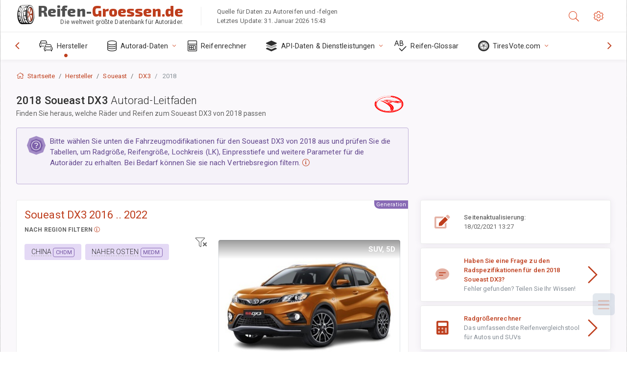

--- FILE ---
content_type: text/html; charset=utf-8
request_url: https://reifen-groessen.de/size/soueast/dx3/2018/
body_size: 37043
content:



<!DOCTYPE html>
<html lang="de">
<head>
    <title>2018 Soueast DX3 – Rad- & Reifengrößen, LK, Einpresstiefe und Felgenspezifikationen | Reifen-Größen.de</title>

    <meta charset="utf-8"/>
    <meta http-equiv="X-UA-Compatible" content="IE=edge">
    <meta name="msapplication-tap-highlight" content="no">
    <meta name="viewport" content="width=device-width, initial-scale=1, shrink-to-fit=no, user-scalable=no, minimal-ui">
    <!-- Call App Mode on ios devices -->
    <meta name="apple-mobile-web-app-capable" content="yes"/>
    <meta name="robots" content="index, follow"/>
    <meta name="revisit-after" content="14 days"/>

    <meta name="description" content="Radgröße, Lochkreis, Einpresstiefe und andere Spezifikationen wie Lochkreis, Gewindemaß, Mittenbohrung für Soueast DX3 von 2018. Rad- und Reifendaten. Originalausstattung und alternative Optionen."/>
    <meta name="keywords" content=""/>

    <!-- search engines verification codes -->
    <meta name="msvalidate.01" content="3EEBDB6187F3428FB33DD2B62E7E007F"/>
    <meta name='yandex-verification' content='58286f17fffb3c72'/>
    
    <!-- end search engines verification codes end-->

    
    <script async src="//pagead2.googlesyndication.com/pagead/js/adsbygoogle.js"></script>
    <script>
        (adsbygoogle = window.adsbygoogle || []).push({
            google_ad_client: "ca-pub-6541539878944517",
            enable_page_level_ads: true
        });
    </script>
    

    
    
    
    <meta property="og:type" content="website"/>
    <meta property="fb:admins" content="100001123248123"/>
    <meta property="og:url" content="//reifen-groessen.de/size/soueast/dx3/2018/"/>
    <meta property="og:site_name" content="Reifen-Größen.de"/>

    <meta property="og:title" content="2018 Soueast DX3 – Rad- & Reifengrößen, LK, Einpresstiefe und Felgenspezifikationen"/>
    <meta property="og:description" content="Radgröße, Lochkreis, Einpresstiefe und andere Spezifikationen wie Lochkreis, Gewindemaß, Mittenbohrung für Soueast DX3 von 2018. Rad- und Reifendaten. Originalausstattung und alternative Optionen.">
    <meta property="car:image" content="https://cdn.wheel-size.com/automobile/body/soueast-dx3-2016-2022-1699524428.6051326.jpg"/>
    <meta property="car:title" content="Soueast DX3 2018"/>

    
    <meta property="og:image" content="https://cdn.wheel-size.com/automobile/body/soueast-dx3-2016-2022-1699524428.6051326.jpg"/>



    <link rel="shortcut icon" href="/static/img/icons/favicon.ico"/>
    <link rel="home" href="/"/>

    
        <!-- base css -->
        <link id="vendorsbundle" rel="stylesheet" media="screen, print" href="/static/v2/css/A.vendors.bundle.css,qv2.pagespeed.cf.F4-IHlFEYd.css"><!-- smartadmin classes 254kb  / 187 -->
        <link id="appbundle" rel="stylesheet" media="screen, print" href="/static/v2/css/A.app.bundle.css.pagespeed.cf.28uLbD06X8.css"><!-- 245 / 144 kb -->
        <link rel="stylesheet" media="screen, print" href="/static/v2/3rd-party/fontawesome5/css/A.all.min.css.pagespeed.cf.ekPGEx00Ek.css"><!-- 173 kb -->
        <link id="mytheme" rel="stylesheet" media="screen, print" href="#">
        <link id="myskin" rel="stylesheet" media="screen, print" href="/static/v2/css/skins/A.skin-master.css.pagespeed.cf.pP_72WqnDW.css"><!-- 8kb -->
        <link rel="stylesheet" media="screen, print" href="/static/v2/css/themes/A.cust-theme-ws.css,qv5.pagespeed.cf.RwmLhI-sGb.css"><!-- color, scheme 99kb / 52 -->
        <link rel="stylesheet" href="/static/v2/css/swiper/A.swiper-bundle.min.css.pagespeed.cf.zafby5TnT4.css"><!-- v 6.3.1, 13.6kb -->
        <link rel="stylesheet" href="/static/v2/css/select2/A.select2.min.css.pagespeed.cf.mV84ukiySX.css"><!-- 16kb -->

        <link rel="stylesheet" media="screen, print" href="/static/v2/css/A.custom.css,,qv9+sprite.css,,qv2,Mcc.PiR3MONidb.css.pagespeed.cf.tfunvft8Nc.css">
        
        <link rel="preconnect" href="https://fonts.googleapis.com">
        <link rel="preconnect" href="https://fonts.gstatic.com" crossorigin>
        <link href="https://fonts.googleapis.com/css2?family=Exo+2:wght@800&family=Roboto+Mono:wght@400;500&display=swap" rel="stylesheet">

    





    

    <!-- Finder styles -->
    <style>#wheel_form .precision-select{position:absolute;left:57px;top:4px;display:none;padding:4px 0;z-index:100}#wheel_form .precision-select .plus-minus{font-size:15px;margin-right:7px;display:block;height:22px;float:left}#wheel_form .precision-select select{width:43px;height:22px;padding:0}</style>

    <link rel="apple-touch-icon" sizes="57x57" href="/static/v2/img/favicon/xapple-icon-57x57.png.pagespeed.ic.9SrS2NYO98.webp">
    <link rel="apple-touch-icon" sizes="60x60" href="/static/v2/img/favicon/xapple-icon-60x60.png.pagespeed.ic.P0iuOjLT8r.webp">
    <link rel="apple-touch-icon" sizes="72x72" href="/static/v2/img/favicon/xapple-icon-72x72.png.pagespeed.ic.UQGP6SV-Yo.webp">
    <link rel="apple-touch-icon" sizes="76x76" href="/static/v2/img/favicon/xapple-icon-76x76.png.pagespeed.ic.6bH_3MaKzp.webp">
    <link rel="apple-touch-icon" sizes="114x114" href="/static/v2/img/favicon/xapple-icon-114x114.png.pagespeed.ic._lgSDAE1Fn.webp">
    <link rel="apple-touch-icon" sizes="120x120" href="/static/v2/img/favicon/xapple-icon-120x120.png.pagespeed.ic.dR_r0bO_4d.webp">
    <link rel="apple-touch-icon-precomposed" href="/static/v2/img/favicon/xapple-icon-120x120.png.pagespeed.ic.dR_r0bO_4d.webp">
    <link rel="apple-touch-icon" sizes="144x144" href="/static/v2/img/favicon/xapple-icon-144x144.png.pagespeed.ic.tKyv2qopM4.webp">
    <link rel="apple-touch-icon" sizes="152x152" href="/static/v2/img/favicon/xapple-icon-152x152.png.pagespeed.ic.isAR7-CBII.webp">
    <link rel="apple-touch-icon" sizes="180x180" href="/static/v2/img/favicon/xapple-icon-180x180.png.pagespeed.ic.BtJfsgrsxh.webp">
    <link rel="icon" type="image/png" sizes="192x192" href="/static/v2/img/favicon/xandroid-icon-192x192.png.pagespeed.ic.vfvSCcyZTt.webp">
    <link rel="icon" type="image/png" sizes="32x32" href="/static/v2/img/favicon/xfavicon-32x32.png.pagespeed.ic.ow39oM4WP2.webp">
    <link rel="icon" type="image/png" sizes="96x96" href="/static/v2/img/favicon/xfavicon-96x96.png.pagespeed.ic.qMKeZEKS1-.webp">
    <link rel="icon" type="image/png" sizes="16x16" href="/static/v2/img/favicon/xfavicon-16x16.png.pagespeed.ic.Dpm9Nvi6nh.webp">
    <link rel="manifest" href="/static/v2/img/favicon/manifest.json">
    <meta name="msapplication-TileColor" content="#ffffff">
    <meta name="msapplication-TileImage" content="/static/v2/img/favicon/ms-icon-144x144.png">
    <meta name="theme-color" content="#ffffff">




    
        <link href="https://www.wheel-size.com/size/soueast/dx3/2018/" rel="alternate" hreflang="x-default"/>
        <link href="https://razmerkoles.ru/size/soueast/dx3/2018/" rel="alternate" hreflang="ru"/>
        <link href="https://llantasneumaticos.com/size/soueast/dx3/2018/" rel="alternate" hreflang="es"/>
        <link href="https://jantes-e-pneus.com/size/soueast/dx3/2018/" rel="alternate" hreflang="pt-BR"/>
        <link href="https://taille-pneu.com/size/soueast/dx3/2018/" rel="alternate" hreflang="fr"/>
        <link href="https://wheel-size.cn/size/soueast/dx3/2018/" rel="alternate" hreflang="zh-Hant"/>
        <link href="https://reifen-groessen.de/size/soueast/dx3/2018/" rel="alternate" hreflang="de"/>
        <link href="https://wheel-size.jp/size/soueast/dx3/2018/" rel="alternate" hreflang="ja"/>
        <link href="https://wheel-size.it/size/soueast/dx3/2018/" rel="alternate" hreflang="it"/>
        <link href="https://wheel-size.gr/size/soueast/dx3/2018/" rel="alternate" hreflang="el"/>
        <link href="https://wheel-size.kr/size/soueast/dx3/2018/" rel="alternate" hreflang="ko"/>
        <link href="https://wheel-size.my/size/soueast/dx3/2018/" rel="alternate" hreflang="ms"/>
        <link href="https://wheel-size.com.tr/size/soueast/dx3/2018/" rel="alternate" hreflang="tr"/>
        <link href="https://wheel-thai.com/size/soueast/dx3/2018/" rel="alternate" hreflang="th"/>
        <link href="https://wheel-arabia.com/size/soueast/dx3/2018/" rel="alternate" hreflang="ar"/>
        <link href="https://rozmiary-opon.pl/size/soueast/dx3/2018/" rel="alternate" hreflang="pl"/>
    

    
    

    <style>table.table-ws tbody tr td{position:relative}table.table-ws tbody tr td .tire-calc-link{white-space:nowrap}table.table-ws tbody tr td .tire-calc-link a:hover{text-decoration:none}table.table-ws tbody tr td .tire-calc-link span.mark-calc{color:#333;font-weight:normal}table.table-ws tbody tr td .tire-calc-link span.oem{color:#333;font-size:10px;font-weight:normal;display:none;margin:0 3px;border-bottom:1px dashed #333}table.table-ws tbody tr td .tire-calc-link span.link{display:none;margin:0 0 0 3px}table.table-ws tbody tr td .tire-calc-link.active span.mark-calc{color:#be3e1d;font-weight:bold}table.table-ws tbody tr td .tire-calc-link.active span.oem{display:initial}table.table-ws tbody tr td .tire-calc-link.active .icon-bookmark-empty:before{content:"\f02e"}table.table-ws tbody tr td .tire-calc-link.oem span.oem{color:#be3e1d;font-weight:bold;border-bottom:0 dashed #333}table.table-ws tbody tr td .tire-calc-link.oem span.link{display:initial}</style>
    <link href="/static/3rdparty/mashajs/css/v2/A.custom-masha.css.pagespeed.cf.AEgxuRF7v1.css" rel="stylesheet">
    <style>.image-desc{padding:10px;text-align:right;background-image:linear-gradient(rgba(0,0,0,.4),rgba(0,0,0,0));border-radius:4px;color:#fff;text-transform:uppercase;font-weight:bold}.carousel-caption.carousel-caption-top{position:absolute;right:0;left:0;max-height:30px;padding-top:0;padding-bottom:0;color:#fff;text-align:center;top:0}.is-pinned .panel-hdr{height:30px;border-bottom:1px solid #3e4c59;border-radius:0 0 16px 16px;box-shadow:0 4px 13px 0 #3e4c59;animation-name:example;animation-duration:1s;animation-timing-function:linear}.is-pinned .panel-hdr h2{line-height:100%}.is-pinned.panel{border:0 solid rgba(0,0,0,.09);background-color:transparent;transition:inherit!important}@keyframes example {
            from {min-height: 3rem!important;}
            to {min-height: 2rem!important;}
        }.panel-hdr-trim-name{font-weight:bold}.panel-hdr-text{position:relative;top:-3px}.region-trim.panel-collapsed .panel-hdr{color:#d3c8c8}.region-trim.panel-collapsed .color-info-400{color:#b39ed0}.region-trim:not(.panel-collapsed) .panel-hdr-trim-name, .region-trim.panel-collapsed:hover .panel-hdr-trim-name {color:#6e4e9e}.region-trim.panel-collapsed:hover .panel-hdr{color:inherit}.region-trim.panel-collapsed .border-info{border-color:#a79e9e!important}.region-engine:hover .text-secondary{color:#000!important;border-color:#000!important}.engines-list-header .region{cursor:pointer;text-decoration:none;border-bottom:1px dashed #fff}.engines-list-header h2{line-height:100%}.panel:not(.panel-collapsed) .fa-chevron-down {display:none}.panel.panel-collapsed .fa-chevron-up{display:none}.block-fitment{background:#fcfaff}.highlighted .block-fitment{background:inherit}</style>
    <style>.page-inner{min-height:50vh}</style>



    

    

    

    <script>
        (function (i, s, o, g, r, a, m) {
            i['GoogleAnalyticsObject'] = r;
            i[r] = i[r] || function () {
                (i[r].q = i[r].q || []).push(arguments)
            }, i[r].l = 1 * new Date();
            a = s.createElement(o),
                    m = s.getElementsByTagName(o)[0];
            a.async = 1;
            a.src = g;
            m.parentNode.insertBefore(a, m)
        })(window, document, 'script', '//www.google-analytics.com/analytics.js', 'ga');
        var domains = [
            'www.wheel-size.com',
            'razmerkoles.ru',
            'llantasneumaticos.com',
            'jantes-e-pneus.com',
            'taille-pneu.com',
            'wheel-size.cn',
            'reifen-groessen.de',
            'wheel-size.it',
            'wheel-size.jp',
            'wheel-arabia.com',
            'wheel-size.gr',
            'wheel-size.kr',
            'wheel-size.my',
            'rozmiary-opon.pl',
            'wheel-thai.com',
            'wheel-size.com.tr'
        ];

        ga('create', 'UA-35890489-1', 'auto', {'allowLinker': true});
        ga('require', 'linker');
        
            ga('linker:autoLink', domains.filter(function (item) {
                return item !== 'reifen-groessen.de'
            }));
        
        ga('send', 'pageview');

    </script>

    



    

    

    

    
    <link rel="canonical" href="https://reifen-groessen.de/size/soueast/dx3/2018/"/>

</head>

    <body class="mod-bg-1 mod-main-boxed mod-skin-light nav-function-top  site-de">
    <!-- DOC: script to save and load page settings -->
    <script>
    /**
     *    This script should be placed right after the body tag for fast execution
     *    Note: the script is written in pure javascript and does not depend on thirdparty library
     **/
    'use strict';

    var classHolder = document.getElementsByTagName("BODY")[0],
        /**
         * Load from localstorage
         **/
        themeSettings = (localStorage.getItem('themeSettings')) ? JSON.parse(localStorage.getItem('themeSettings')) :
            {},
        themeURL = themeSettings.themeURL || '',
        themeOptions = themeSettings.themeOptions || '',
        themeMarket = themeSettings.themeMarket || '',
        systemOutput = themeSettings.systemOutput || '',
        showCalculatedColumns = themeSettings.showCalculatedColumns || '';
    /**
     * Load theme options
     **/
    if (themeSettings.themeOptions) {
        classHolder.className = themeSettings.themeOptions;
        //console.log("%c✔ Theme settings loaded", "color: #148f32");
    } else {
        console.log("%c✔ Heads up! Theme settings is empty or does not exist, loading default settings...", "color: #ed1c24");
    }

    //if (themeSettings.themeURL && !document.getElementById('mytheme')) {
    //    var cssfile = document.createElement('link');
    //    cssfile.id = 'mytheme';
    //    cssfile.rel = 'stylesheet';
    //    cssfile.href = themeURL;
    //    document.getElementsByTagName('head')[0].appendChild(cssfile);

    //} else if (themeSettings.themeURL && document.getElementById('mytheme')) {
    //    document.getElementById('mytheme').href = themeSettings.themeURL;
    //}

    if (themeSettings.systemOutput) {
        if (themeSettings.systemOutput === "imperial"){
            document.body.classList.add("system-imperial");
        }
    }

    if (themeSettings.themeMarket) {
        if (themeSettings.themeMarket){
            document.body.setAttribute("pmChoice", themeSettings.themeMarket);
        }
    }

    if (themeSettings.showCalculatedColumns) {
        if (themeSettings.showCalculatedColumns){
            document.body.classList.add("additional-columns");
        }
    }

    /**
     * Save to localstorage
     **/
    var saveSettings = function (typeSystemOutput='metric') {
        themeSettings.themeOptions = String(classHolder.className).split(/[^\w-]+/).filter(function (item) {
            return /^(nav|header|footer|mod|display)-/i.test(item);
        }).join(' ');
        if (document.getElementById('mytheme')) {
            themeSettings.themeURL = document.getElementById('mytheme').getAttribute("href");
        }
        themeSettings.systemOutput = typeSystemOutput;
        //themeSettings.showCalculatedColumns =
        localStorage.setItem('themeSettings', JSON.stringify(themeSettings));
    }

    var saveOnlyParamSetting = function (param, value) {
        themeSettings = (localStorage.getItem('themeSettings')) ? JSON.parse(localStorage.getItem('themeSettings')) :
            {};
        themeSettings[param] = value;
        localStorage.setItem('themeSettings', JSON.stringify(themeSettings));
    }
    /**
     * Reset settings
     **/
    var resetSettings = function () {

        localStorage.setItem("themeSettings", "");
    }

</script>



    <div class="page-wrapper">
        <div class="page-inner">
            <!-- BEGIN Left Aside -->
            <aside class="page-sidebar">
                
    <!--
    <div class="page-logo">
        <a href="#" class="page-logo-link press-scale-down d-flex align-items-center position-relative"
           data-toggle="modal" data-target="#modal-shortcut">
            <img src="static/images/ws-logo-40.png" alt="" aria-roledescription="logo">
            <span class="page-logo-text mr-1">Wheel-Size.com</span>

        </a>
    </div>
    -->
    <!-- DOC: nav menu layout change shortcut -->
    <div class="hidden-lg-up dropdown-icon-menu position-relative pl-4 pt-3">
        <a href="#" class="alert-primary btn js-waves-off" data-action="toggle" data-class="mobile-nav-on" title="Navigation ausblenden">
            <i class="fal fa-times"></i>
        </a>
    </div>
    <!-- BEGIN PRIMARY NAVIGATION -->
    <nav id="js-primary-nav" class="primary-nav" role="navigation">
        
    <ul id="js-nav-menu" class="nav-menu">
        <li class="nav-title">Menü und Optionen</li>
        <li class="active">
            <a href="/size/" title="Finden Sie heraus, welche Reifengröße auf Ihr Fahrzeug passt">
                <i class="fal fa-cars"></i>
                <span class="nav-link-text">Hersteller</span>
                <span class="dl-ref bg-primary-500 hidden-nav-function-minify hidden-nav-function-top">150+</span>
            </a>
        </li>
        <li class="">
            <a href="#" title="Autorad-Daten">
                <i class="fal fa-database"></i>
                <span class="nav-link-text">Autorad-Daten</span>
            </a>
            <ul>
                <li>
                    <a href="/pcd/" title="Finden Sie passende Fahrzeuge je nach Lochkreis" data-filter-tags="">
                        <span class="nav-link-text">Lochkreise</span>
                    </a>
                </li>
                <li>
                    <a href="/tire/" title="Passende Fahrzeuge nach einer bestimmten Reifengröße finden" data-filter-tags="">
                        <span class="nav-link-text">Reifen</span>
                    </a>
                </li>
            </ul>
        </li>
        <li class="">
            <a href="/calc/" title="Reifenrechner">
                <i class="fal fa-calculator"></i>
                <span class="nav-link-text">Reifenrechner</span>
            </a>
        </li>








        
        <li>
            <a href="#" title="Autorad-Daten-API">
                <i class="fad fa-layer-group"></i>
                <span class="nav-link-text">API-Daten & Dienstleistungen </span>
            </a>
            <ul>
                <li>
                    <a href="https://developer.wheel-size.com/" title="Autorad-Daten-API" data-filter-tags="">
                        <span class="nav-link-text">Autorad-Daten-API <i class="fal fa-external-link"></i></span>
                    </a>
                </li>
                <li>
                    <a href="https://api.wheel-size.com/v1/swagger/" title="" data-filter-tags="">
                        <span class="nav-link-text">Offene API-Spezifikation <i class="fal fa-external-link"></i></span>
                    </a>
                </li>
                <li>
                    <a href="https://services.wheel-size.com/" title="" data-filter-tags="">
                        <span class="nav-link-text">Widgets für Ihre Website <i class="fal fa-external-link"></i></span>
                    </a>
                </li>
            </ul>
        </li>
        <li class="">
            <a href="/glossary/" title="Reifen-Glossar" data-filter-tags="">
                <i class="fal fa-spell-check"></i>
                <span class="nav-link-text">Reifen-Glossar</span>
            </a>
        </li>

        <li>
            <a href="#" title="TiresVote.com">
                <i class="fad fa-tire"></i>
                <span class="nav-link-text">TiresVote.com</span>
            </a>
            <ul>
                <li>
                    <a href="https://tiresvote.com/tests/" title="Professionelle Reifentests" data-filter-tags="">
                        <span class="nav-link-text">Professionelle Reifentests <i class="fal fa-external-link"></i></span>
                    </a>
                </li>
                <li>
                    <a href="https://tiresvote.com/top-charts/" title="Reifen-Ranglisten" data-filter-tags="">
                        <span class="nav-link-text">Reifen-Ranglisten <i class="fal fa-external-link"></i></span>
                    </a>
                </li>
                <li>
                    <a href="https://tiresvote.com/filter/" title="Erweiterte Reifensuche" data-filter-tags="">
                        <span class="nav-link-text">Erweiterte Reifensuche <i class="fal fa-external-link"></i></span>
                    </a>
                </li>
                <li>
                    <a href="https://tiresvote.com/catalog/" title="Reifenmarken" data-filter-tags="">
                        <span class="nav-link-text">Reifenmarken <i class="fal fa-external-link"></i></span>
                    </a>
                </li>
            </ul>
        </li>
    </ul>

    </nav>
    <!-- END PRIMARY NAVIGATION -->
    <!-- NAV FOOTER -->
    <div class="nav-footer shadow-top">
        <a href="#" onclick="return false;" data-action="toggle" data-class="nav-function-minify" class="hidden-md-down">
            <i class="ni ni-chevron-right"></i>
            <i class="ni ni-chevron-right"></i>
        </a>
        <ul class="list-table m-auto nav-footer-buttons">
            <li>
                <a href="mailto:info@wheel-size.com" data-toggle="tooltip" data-placement="top" title="Email">
                    <i class="fal fa-envelope"></i>
                </a>
            </li>
        </ul>
    </div>
    <!-- END NAV FOOTER -->

            </aside>
            <!-- END Left Aside -->
            <div class="page-content-wrapper">
                <!-- BEGIN Page Header -->
                <header class="page-header">
                    

    <!-- DOC: mobile button appears during mobile width -->
    <div class="hidden-lg-up">
        <a href="#" class="alert-primary btn press-scale-down" data-action="toggle" data-class="mobile-nav-on">
            <i class="ni ni-menu"></i>
        </a>
    </div>

    <!-- we need this logo when user switches to nav-function-top -->
    <div class="page-logo position-relative" style="top:-7px;">
        <a href="/" title="Startseite" class="page-logo-link press-scale-down d-flex align-items-center position-relative">
            <img src="/static/v2/images/xws-logo-200.png.pagespeed.ic.ylEagnU7oq.webp" alt="" aria-roledescription="logo" class="position-relative" style="top:4px;">
            <span class="mx-1 fs-xxl ws-logo"><span>Reifen-</span>Groessen.de</span>
            <span style="bottom:-8px;" class="ws-logo-below position-absolute fs-xs opacity-100 pos-bottom pos-right mr-1 mt-n2 color-fusion-300">Die weltweit größte Datenbank für Autoräder.</span>
        </a>
    </div>


    <div class="pl-5 color-fusion-100 about-ws">
        <div class="">Quelle für Daten zu Autoreifen und -felgen</div>
        <div class="d-none d-sm-block">Letztes Update: 31. Januar 2026 15:43</div>
    </div>
    <div class="ml-auto d-flex">
        <!-- activate app search icon (mobile) -->
        <div class="">
            <a id="search-drop" class="header-icon cursor-pointer " title="Suchformular für Automodell, Reifen- oder Radgröße" data-toggle="collapse" href="#collapseSearch" data-target="#collapseSearch" role="button" aria-expanded="false" aria-controls="collapseSearch">
                <i class="fal fa-search"></i>
            </a>
        </div>
        <!-- app settings -->
        <div>
            <a href="#" class="cursor-pointer header-icon" data-toggle="modal" data-target=".js-modal-settings">
                <i class="fal fa-cog"></i>
            </a>
        </div>
    </div>


                </header>
                <!-- END Page Header -->

                <!-- BEGIN Page Content -->
                <!-- the #js-page-content id is needed for some plugins to initialize -->
                <main id="js-page-content" role="main" class="page-content ">
                    <div class="collapse " id="collapseSearch" style="">
                        
    <div class="bg-white border-faded rounded p-sm-3 p-0 ws-xs-inherit mb-4">
        <h4>
            <span>Suchformular für Fahrzeugmodell, Reifengröße bzw. Felgen</span>
            <small>Wählen Sie unten eine Registerkarte aus, um Radangaben für Ihr Fahrzeug zu erhalten oder Fahrzeuge zu finden, die Ihren Kriterien entsprechen.</small>
        </h4>
        <div id="finder">
            

                            <ul class="nav nav-tabs ws-search-tabs" role="tablist">
                                <li class="nav-item">
                                    <a class="nav-link active font-weight-normal px-2 px-sm-3 px-md-3" title="welche Räder an Ihr Auto passen" data-toggle="tab" href="#tab_borders_icons-1" role="tab" aria-selected="true"><span class="text-uppercase">Auto</span> <span class="hidden-sm-down d-block font-weight-light text-truncate-lg text-truncate">welche Räder an Ihr Auto passen</span></a>
                                </li>
                                <li class="nav-item">
                                    <a class="nav-link font-weight-normal px-2 px-sm-3 px-md-3" title="welche Fahrzeuge diese Reifengröße verwenden" data-toggle="tab" href="#tab_borders_icons-2" role="tab" aria-selected="false"><span class=" text-uppercase">Nach Reifengröße</span> <span class=" hidden-sm-down d-block font-weight-light text-truncate-lg text-truncate">welche Fahrzeuge diese Reifengröße verwenden</span></a>
                                </li>
                                <li class="nav-item">
                                    <a class="nav-link font-weight-normal px-2 px-sm-3 px-md-3" title="welche Fahrzeuge diese Felgengröße verwenden" data-toggle="tab" href="#tab_borders_icons-3" role="tab" aria-selected="false"><span class="text-uppercase">Nach Felgengröße</span> <span class="hidden-sm-down d-block font-weight-light text-truncate-lg text-truncate">welche Fahrzeuge diese Felgengröße verwenden</span></a>
                                </li>
                            </ul>
                            <div class="tab-content py-3 px-0 px-sm-3">
                                <div class="tab-pane fade active show" id="tab_borders_icons-1" role="tabpanel">
                                    


<h6>Geben Sie Marke, Baujahr und Modell an, um passende Räder zu finden:</h6>
<form id="vehicle_form" action="/finder/search/by_model/" method="get" class="wheel-form">
    <div class="row">
        <div class="col-sm-3 pb-2">
            <select id="auto_vendor" name="make" class="js-select2-icons form-control w-100 selectpicker bootstrap-select" data-text="Marke">
                <option selected="selected" value="">Marke</option>
            </select>
        </div>
        <div class="col-sm-2 pb-2">
            <select id="auto_year" name="year" class="select2 form-control w-100 selectpicker bootstrap-select" disabled>
                <option selected="selected" value="">Baujahr</option>
            </select>
        </div>
        <div class="col-sm-3 pb-2">
            <select id="auto_model" name="model" class="select2 form-control w-100 selectpicker bootstrap-select" disabled>
                <option selected="selected" value="">Modell</option>
            </select>
        </div>
        <div class="col-sm-1">
            <i class="fa-3x finder-redirecting fad fa-tire d-none"></i>
        </div>
    </div>
</form>

                                </div>
                                <div class="tab-pane fade" id="tab_borders_icons-2" role="tabpanel">
                                    <div class="tire-form-pane tire-metric">
                                        


    <div class="float-right pb-2 ml-2">
        <a class="change-system text-nowrap" href="#">
            <span class="color-fusion-500 opacity-50 hidden-sm-down" style="border-bottom: 1px dashed #ddd;">Zum LT-Breitreifen-Größenbestimmungssystem wechseln</span>
            <span class="color-fusion-500 opacity-50 hidden-md-up" style="border-bottom: 1px dashed #ddd;">LT-High Flotation</span>
            <i class="fad fa-exchange"></i>
        </a>
    </div>
    <h6>Geben Sie Werte für die Felder unten an, um passende Fahrzeuge zu finden:</h6>
    <div class="clearfix"></div>


<form id="tire_form" action="/finder/search/by_tire/" method="get" class="wheel-form">


    <div class="row">
        <div class="col-sm-3 pb-2">
            <select class="select2 form-control w-100 selectpicker bootstrap-select" id="tf_tire_width" name="tire_width">
                <option selected="selected" value="">Reifenbreite</option>
            </select>
        </div>
        <div class="col-sm-3 pb-2">
            <select class="select2 form-control w-100 selectpicker bootstrap-select" id="tf_aspect_ratio" name="aspect_ratio" disabled>
                <option selected="selected" value="">Seitenverhältnis</option>
            </select>
        </div>
        <div class="col-sm-3 pb-2">
            <select class="select2 form-control w-100 selectpicker bootstrap-select" id="tf_rim_diameter" name="rim_diameter" disabled>
                <option selected="selected" value="">Felgendurchmesser</option>
            </select>
        </div>
    </div>

</form>

<!-- block below appears only after successful search -->
<div class="ajax-result" id="ajax-tab-2"></div>

                                    </div>
                                    <div class="tire-form-pane tire-flotation d-none">
                                        



<form id="tire_form_hf" action="/finder/search/by_hf_tire/" method="get" class="wheel-form">
    <div class="float-right pb-2">
        <a class="change-system float-right" href="#">
            <span class="color-fusion-500 opacity-50 hidden-sm-down" style="border-bottom: 1px dashed #ddd;">Zum metrischen ISO-Reifengrößensystem wechseln</span>
            <span class="color-fusion-500 opacity-50 hidden-md-up" style="border-bottom: 1px dashed #ddd;">ISO Metric</span>
            <i class="fad fa-exchange"></i>
        </a>
    </div>
    <h6 class="title">Geben Sie Werte für die Felder unten an, um passende Fahrzeuge zu finden:</h6>

    <div class="row">
        <div class="col-sm-3 pb-2">
        <select class="select2 form-control w-100 selectpicker bootstrap-select" id="tf_tire_diameter" name="tire_diameter">
            <option selected="selected" value="">Reifendurchmesser</option>
        </select>
        </div>
        <div class="col-sm-3 pb-2">
            <select class="select2 form-control w-100 selectpicker bootstrap-select" id="tf_tire_section_width" name="tire_section_width" disabled>
                <option selected="selected" value="">Reifenbreite</option>
            </select>
        </div>
        <div class="col-sm-3 pb-2">
            <select class="select2 form-control w-100 selectpicker bootstrap-select" id="tf_rim_diameter_hf" name="rim_diameter_hf" disabled>
                <option selected="selected" value="">Felgendurchmesser</option>
            </select>
        </div>

    </div>
</form>

<!-- block below appears only after successful search -->
<div class="ajax-result" id="ajax-tab-4"></div>

                                    </div>
                                </div>
                                <div class="tab-pane fade" id="tab_borders_icons-3" role="tabpanel">
                                    


<form id="wheel_form" action="/finder/search/by_rim/" method="get" class="wheel-form">
    <h6>Geben Sie Werte für die Felder unten an, um passende Fahrzeuge zu finden:</h6>

    <div class="row ">
        <div class="col-sm-2 pb-2">
            <select class="select2 form-control w-100 selectpicker bootstrap-select" id="wf_rim_diameter" name="rim_diameter">
                <option selected="selected" value="">Felgendurchmesser</option>
            </select>
        </div>
        <div class="col-sm-2 pb-2">
            <select class="select2 form-control w-100 selectpicker bootstrap-select" id="wf_rim_width" name="rim_width" disabled>
                <option selected="selected" value="">Felgenbreite</option>
            </select>
        </div>
        <div class="col-sm-2 pb-2">
            <select class="select2 form-control selectpicker bootstrap-select" id="wf_offset" name="offset" disabled>
                <option selected="selected" value="">Einpresstiefe</option>
            </select>

            <div class="precision-select offset-precision">
                <input type="hidden" name="offset_min"/>
                <input type="hidden" name="offset_max"/>

                <span class="plus-minus">±</span>
                <select name="offset_precision">
                    <option value="0" selected="selected">0</option>
                    <option value="1">1</option>
                    <option value="2">2</option>
                    <option value="3">3</option>
                    <option value="4">4</option>
                    <option value="5">5</option>
                    <option value="6">6</option>
                    <option value="7">7</option>
                    <option value="8">8</option>
                    <option value="9">9</option>
                    <option value="10">10</option>
                    <option value="15">15</option>
                    <option value="20">20</option>
                    <option value="30">30</option>
                    <option value="50">50</option>
                </select>
            </div>
        </div>


        <div class="col-sm-2 pb-2">
            <select class="select2 form-control selectpicker bootstrap-select" id="wf_cb" name="cb" disabled>
                <option selected="selected" value="">Mittelbohrung</option>
            </select>

            <div class="precision-select cb-precision">
                <input type="hidden" name="cb_min"/>
                <input type="hidden" name="cb_max"/>

                <span class="plus-minus">±</span>
                <select name="cb_precision">
                    <option value="0" selected="selected">0</option>
                    <option value="1">1</option>
                    <option value="2">2</option>
                    <option value="3">3</option>
                    <option value="4">4</option>
                    <option value="5">5</option>
                    <option value="6">6</option>
                    <option value="7">7</option>
                    <option value="8">8</option>
                    <option value="9">9</option>
                    <option value="10">10</option>
                    <option value="15">15</option>
                    <option value="20">20</option>
                    <option value="30">30</option>
                    <option value="50">50</option>
                </select>
            </div>
        </div>
        <div class="col-sm-2 pb-2">
            <select class="select2 form-control w-100 selectpicker bootstrap-select" id="wf_bolt_pattern" name="bolt_pattern" disabled>
                <option selected="selected" value="">Lochkreis</option>
            </select>
        </div>
    </div>
</form>
<div class="ajax-result" id="ajax-tab-3"></div>

                                </div>
                            </div>

        </div>
    </div>


                    </div>

                    
    <div class="row">
        <div class="col-md-12 col-sm-12 col-lg-12">
            <ol class="breadcrumb page-breadcrumb" itemscope itemtype="https://schema.org/BreadcrumbList">
                <li class="breadcrumb-item" itemscope itemtype="https://schema.org/ListItem" itemprop="itemListElement"><a itemprop="item" href="/"><i class="fal fa-home mr-1 fs-md"></i> <span itemprop="name">Startseite</span></a>
                    <meta itemprop="position" content="1"/>
                </li>
                <li class="breadcrumb-item" itemscope itemtype="https://schema.org/ListItem" itemprop="itemListElement"><a itemprop="item" href="/size/"><span itemprop="name">Hersteller</span></a>
                    <meta itemprop="position" content="2"/>
                </li>
                <li class="breadcrumb-item" itemscope itemtype="https://schema.org/ListItem" itemprop="itemListElement"><a itemprop="item" href="/size/soueast/"><span itemprop="name">Soueast</span></a>
                    <meta itemprop="position" content="3"/>
                </li>
                <li class="breadcrumb-item" itemscope itemtype="https://schema.org/ListItem" itemprop="itemListElement">
                    <a itemprop="item" href="/size/soueast/dx3/" title="Rad- und Reifenspezifikationen für Soueast DX3"><span itemprop="name">DX3</span></a>
                    <meta itemprop="position" content="4"/>
                </li>
                <li class="breadcrumb-item active" itemscope itemtype="https://schema.org/ListItem" itemprop="itemListElement">
                    <span itemprop="name">2018</span>
                    <meta itemprop="position" content="5"/>
                </li>
            </ol>
        </div>
    </div>


                    

    <div class="row">
        <div class="col-md-12 col-sm-12 col-lg-8">
            <div class="subheader mb-3">
                <h1 class="subheader-title" id="title-header" data-site="reifen-groessen.de" data-model-name="DX3" data-model="dx3" data-make-name="Soueast" data-make="soueast" data-year="2018" data-cartype="suv">
                    <span class="fw-500">2018 Soueast DX3</span>
                    <span class="fw-300 d-block d-sm-inline">Autorad-Leitfaden</span>
                    <small>Finden Sie heraus, welche Räder und Reifen zum Soueast DX3 von 2018 passen</small>
                </h1>
                
                    <img src="https://cdn.wheel-size.com/automobile/manufacturer/soueast-1622277827.6586995.png" style="width:64px;" class="figure-img img-fluid rounded float-right float-sm-none mr-2" alt="Soueast"/>
                
            </div>
            <div class="hidden-md-up">
<script async src="https://pagead2.googlesyndication.com/pagead/js/adsbygoogle.js?client=ca-pub-6541539878944517" crossorigin="anonymous"></script>
<!-- WS-DATA-1 -->
<ins class="adsbygoogle" style="display:block" data-ad-client="ca-pub-6541539878944517" data-ad-slot="2299771101" data-ad-format="auto" data-full-width-responsive="true"></ins>
<script>
     (adsbygoogle = window.adsbygoogle || []).push({});
</script>
<div style="height:10px;"></div>
</div>

            
            <div class="alert alert-info fs-lg">
                <div class="d-flex flex-start w-100">
                    <div class="mr-2 hidden-sm-down">
                        <span class="icon-stack icon-stack-lg">
                            <i class="base-14 icon-stack-3x color-info-300"></i>
                            <i class="base-14 icon-stack-2x color-info-700 opacity-70"></i>
                            <i class="fal fa-question-circle icon-stack-1x text-white opacity-90"></i>
                        </span>
                    </div>
                    <div class="d-flex flex-fill">
                        <div class="flex-fill">
                            <div class="pb-3">
                                Bitte wählen Sie unten die Fahrzeugmodifikationen für den Soueast DX3 von 2018 aus und prüfen Sie die Tabellen, um Radgröße, Reifengröße, Lochkreis (LK), Einpresstiefe und weitere Parameter für die Autoräder zu erhalten.
                                
                                Bei Bedarf können Sie sie nach Vertriebsregion filtern.
                                <i class="fal fa-info-circle cursor-pointer color-primary-500" data-title="Verkaufsregion" data-toggle="popover-helper" data-placement="top" data-popover-content="#helper-regions"></i>

                            </div>

                        </div>
                    </div>
                </div>
            </div>
            


            
        </div>

        
    </div>



                    
    
    
        <div class="row">
            <div class="col-md-12 col-sm-12 col-lg-8" itemscope itemtype="http://schema.org/ItemPage">
                



    
    
    <div class="row">
        <div class="col-sm-12">
            <div class="position-relative">
                
                    
                        <div class="gen-item mb-5" id="gen-2016-2022-header">
                            <div class="row-eq-height">
                                <!-- GEN WITH REGIONS FILTER -->
                                




                                <div class="bg-white border-faded rounded p-sm-3 p-0 ws-xs-inherit position-relative">

                                        
                                            <a href="/size/soueast/dx3/2016-2022/"><h2 id="generation-2016-2022" class="text-right-sm text-left fw-400">Soueast DX3 <span class="text-nowrap">2016 .. 2022 </span></h2></a>
                                        

                                        <span class="hidden-sm-down badge bg-primary-500 position-absolute pos-top pos-right fw-400 mb-1" style="background-color: #886ab5; border-radius: 0; border-bottom-left-radius: 10px;">Generation</span>

                                    <div class="mb-1 text-uppercase fs-xs font-weight-bold">Nach Region filtern
                                        <i class="fal fa-info-circle cursor-pointer color-primary-500" data-title="Verkaufsregion" data-toggle="popover-helper" data-placement="top" data-popover-content="#helper-regions"></i>

                                    </div>
                                    <div class="panel-container show">
                                        <div class="panel-content">
                                            <div class="row">
                                                <div class="col-sm-6 order-2 order-sm-1">

                                                    <div class="float-right">
                                                        <div class="fa-layers fa-15x fa-fw remove-filters cursor-pointer position-relative" data-toggle="tooltip" data-original-title="Filter zurücksetzen" data-generation="2016-2022">
                                                            <span class="fal fa-filter"></span>
                                                            <span class="fas fs-xs fa-times position-absolute" style="bottom: 5px; right: 0;"></span>
                                                        </div>
                                                    </div>



                                                    <!-- REGIONS-->
                                                    <div class="market-filter d-flex flex-wrap flex-row align-content-start  mt-3 mb-3 gen-2016-2022" data-generation="2016-2022">
                                                        
                                                        
                                                            
                                                                <div class="alert-info fs-md fw-300 text-uppercase item flex-auto mr-2 mb-2 btn-sm ajax-action color-fusion-500 waves-effect waves-themed region-chdm" data-region="chdm" data-regiontitle="China" data-generation="2016-2022" data-toggle="popover_" data-trigger="hover" data-placement="top" data-html="true" data-content="<img src='[data-uri]' alt='China' width='60'>" data-original-title="China">
                                                                    <span class="ajax-link">China</span>
                                                                    <span class="badge border border-info color-info-700 fw-400 fs-nano">CHDM</span>
                                                                </div>
                                                            
                                                        
                                                            
                                                                <div class="alert-info fs-md fw-300 text-uppercase item flex-auto mr-2 mb-2 btn-sm ajax-action color-fusion-500 waves-effect waves-themed region-medm" data-region="medm" data-regiontitle="Naher Osten" data-generation="2016-2022" data-toggle="popover_" data-trigger="hover" data-placement="top" data-html="true" data-content="<img src='[data-uri]' alt='Naher Osten' width='60'>" data-original-title="Naher Osten">
                                                                    <span class="ajax-link">Naher Osten</span>
                                                                    <span class="badge border border-info color-info-700 fw-400 fs-nano">MEDM</span>
                                                                </div>
                                                            
                                                        
                                                    </div>
                                                    <!-- END REGIONS-->


                                                </div>

                                                <!-- GENERATION IMAGES -->
                                                <div class="col-sm-6 order-1 order-sm-2">
                                                    <div class="py-2 py-md-2 w-100">
                                                        
                                                            <div id="carouselGenerationCaptions-" class="carousel carousel-fade slide" data-ride="carousel">
                                                                
                                                                <div class="carousel-inner">


                                                                    
                                                                        <div class="carousel-item active">
                                                                            
                                                                                
                                                                                    <img src="https://cdn.wheel-size.com/thumbs/59/2f/592f51f06cdee696d337dd6ac9c4f36f.jpg" class="d-block w-100 img-fluid img-thumbnail" alt="Soueast DX3 SUV" title="Soueast DX3 2016 .. 2022 ">
                                                                                
                                                                            
                                                                            <div class="carousel-caption carousel-caption-top">
                                                                                <h5 class="image-desc">SUV, 5d</h5>
                                                                            </div>
                                                                        </div>
                                                                    
                                                                </div>
                                                                
                                                            </div>
                                                        

                                                    </div>
                                                </div>
                                                <!-- END GENERATION IMAGES -->
                                            </div>
                                        </div>
                                    </div>
                                </div>

                                <div class="clearfix"></div>
                                <div class="py-sm-3 py-1"></div>


                                <!-- GEN WITH REGIONS FILTER -->
                            </div>

                            <script async src="https://pagead2.googlesyndication.com/pagead/js/adsbygoogle.js?client=ca-pub-6541539878944517" crossorigin="anonymous"></script>
<!-- WS-DATA-2 -->
<ins class="adsbygoogle" style="display:block" data-ad-client="ca-pub-6541539878944517" data-ad-slot="9214348028" data-ad-format="auto"></ins>
<script>
     (adsbygoogle = window.adsbygoogle || []).push({});
</script>
<div style="height:10px;"></div>

                            

                            

                                <!-- show only vehicles of the current generation-->
                                
                                    

                                    <div class="position-relative">
                                        <div data-hash="gen-2016-2022" class="panel engines-list-header gen-2016-2022 mb-0" style="position: sticky; top: -1px; z-index: 10;">
                                            <div class="panel-hdr bg-gray-700">
                                                <h2 class="text-white fw-400">
                                                    <span class="hidden-sm-down pr-1">2018 Soueast DX3</span> 2016 .. 2022
                                                    -
                                                    Modifikationen
                                                    <span class="ml-2 region cursor-pointer"></span>
                                                </h2>
                                                <div class="cursor-pointer" data-toggle="modal" data-target=".js-modal-nav-page" role="button"><i class="fal fa-bars fa-2x color-white ml-1"></i></div>
                                            </div>
                                        </div>

                                        <!-- show filter region-->
                                        <div class="d-inline-block strike badge bg-primary-500 color-white remove-filters filter-item text-uppercase fs-xl cursor-pointer my-3 fade d-none complete-0" data-generation="2016-2022">
                                            <span></span> <i class="fal fa-times"></i>
                                        </div>

                                        <!-- HELPER BLOCK if no active vehicles for selected region -->
                                        <div class="fade no-trims-warning d-none d-inline-block complete-0_ pb-2" role="alert" data-generation="2016-2022" data-text="Keine Fahrzeugmodifikationen für die ausgewählte Region gefunden. Setzen Sie den Filter zurück, um alle Datentabellen erweitert anzuzeigen.">
                                                <div class="ml-3" data-dismiss="alert">
                                                    <span></span>
                                                </div>
                                        </div>
                                        <!-- END HELPER BLOCK -->




                                        

                                        

                                        <!-- NAVIGATION LIST OF ENGINES -->
                                        



                                    <div class="panel engines-list gen-2016-2022">
                                        <div class="panel-container show">
                                            <div class="panel-content">
                                                <div class="">
                                                    
                                                        <div class="mt-2">
                                                            <h5>Benzin:</h5>
                                                            
                                                            
                                                                
                                                                    
                                                                        <a title="Soueast DX3 2016 .. 2022  1.5T - Autorad-Leitfaden" href="#trim-2016-2022-15t--154-756" class="js-scroll-trigger btn mb-2 mr-1 btn-lg btn-outline-primary waves-effect waves-themed region-engine region-engine-chdm region-engine-medm" style="min-width: 120px;">
                                                                            <span class="position-relative" style="top:6px;">1.5T
                                                                                
                                                                                
                                                                            </span>

                                                                            
                                                                                <span class="badge bg-primary-200 position-absolute pos-top pos-left fs-sm border-bottom-right-radius-4 font-weight-light">I4</span>
                                                                            
                                                                            
                                                                                
                                                                                    <span data-toggle="tooltip" data-placement="top" data-original-title="154hp | 115kW | 156PS" class="position-absolute pos-top pos-right mr-1 fs-sm font-weight-light">154hp</span>
                                                                                
                                                                            
                                                                        </a>
                                                                    
                                                                
                                                            
                                                                
                                                                    
                                                                        <a title="Soueast DX3 2016 .. 2022  1.5i - Autorad-Leitfaden" href="#trim-2016-2022-15i--118-755" class="js-scroll-trigger btn mb-2 mr-1 btn-lg btn-outline-primary waves-effect waves-themed region-engine region-engine-chdm" style="min-width: 120px;">
                                                                            <span class="position-relative" style="top:6px;">1.5i
                                                                                
                                                                                
                                                                            </span>

                                                                            
                                                                                <span class="badge bg-primary-200 position-absolute pos-top pos-left fs-sm border-bottom-right-radius-4 font-weight-light">I4</span>
                                                                            
                                                                            
                                                                                
                                                                                    <span data-toggle="tooltip" data-placement="top" data-original-title="118hp | 88kW | 120PS" class="position-absolute pos-top pos-right mr-1 fs-sm font-weight-light">118hp</span>
                                                                                
                                                                            
                                                                        </a>
                                                                    
                                                                
                                                            
                                                        </div>
                                                    
                                                        <div class="mt-2">
                                                            <h5>Electric:</h5>
                                                            
                                                            
                                                                
                                                                    
                                                                        <a title="Soueast DX3 2016 .. 2022  EV - Autorad-Leitfaden" href="#trim-2016-2022-ev--121-757" class="js-scroll-trigger btn mb-2 mr-1 btn-lg btn-outline-primary waves-effect waves-themed region-engine region-engine-chdm" style="min-width: 120px;">
                                                                            <span class="position-relative" style="top:6px;">EV
                                                                                
                                                                                
                                                                            </span>

                                                                            
                                                                            
                                                                                
                                                                                    <span data-toggle="tooltip" data-placement="top" data-original-title="121hp | 90kW | 122PS" class="position-absolute pos-top pos-right mr-1 fs-sm font-weight-light">121hp</span>
                                                                                
                                                                            
                                                                        </a>
                                                                    
                                                                
                                                            
                                                        </div>
                                                    
                                                </div>
                                            </div>
                                        </div>
                                    </div>

                                        <!-- END NAVIGATION LIST -->


                                        <!-- TRIMS LIST WITH DATA -->
                                        <div class="trims-list gen-2016-2022">
                                            
                                                
                                                    
                                                        
                                                        <div class="panel mb-3 border region-trim region-trim-chdm region-trim-medm" id="trim-2016-2022-15t--154-756">
                                                            <!-- TRIM HEADER -->
                                                            




<div class="panel-hdr bg-white cursor-pointer position-relative" data-action="panel-collapse">
    <h4 class="panel-hdr-text pb-0 mb-0 text-uppercase fw-400 overflow-hidden">
        <span class="hidden-sm-down">Soueast DX3 2016 .. 2022</span>
        <span data-trim-name="1.5T" class="panel-hdr-trim-name mx-0 mx-sm-1 color-info-400 fs-xl text-truncate text-truncate-lg d-block">1.5T</span>

        
        <i class="hidden-sm-down" id="5a155238752e87bbeea025a729bf83fa"></i>
    </h4>
    <span class="position-absolute pos-left pos-bottom pl-3 fs-xs color-fusion-500 opacity-70">
        
            
                154 hp
            
        
    </span>
    <div class="panel-toolbar">
        

        
            
                
                    <span class="badge fs-xs border color-info-700 fw-400 mr-2 hidden-sm-down">CHDM</span>
                

                
            
                
                    <span class="badge fs-xs border color-info-700 fw-400 mr-2 hidden-sm-down">MEDM</span>
                

                
                    <span class="badge border border-info color-info-700 fw-400 mr-2 hidden-md-up" data-toggle="tooltip" data-placement="top" data-original-title="CHDM MEDM ">
                        <i class="far fa-ellipsis-h"></i>
                    </span>
                
            
        
    </div>

    <div class="panel-toolbar">
        <i class="fal fa-chevron-down"></i>
        <i class="fal fa-chevron-up"></i>
    </div>
</div>


                                                            <!-- END TRIM HEADER -->

                                                            



<div class="panel-container pb-sm-3 pb-0 show block-fitment">
    <div class="panel-content">
        <span class="float-right">
            <a href="#" class="cursor-pointer fs-xl fs-b" data-toggle="modal" data-target=".js-modal-settings">
                <i class="fal fa-cog"></i>
            </a>
        </span>
        <div class="row data-parameters mb-2">
            <div class="col-sm-6">
                <ul class="parameter-list parameter-list-left fa-ul ml-4 mb-0">
                    

                    <!-- GENERATION -->
                    <li class="element-parameter">
                        <span class="fa-li">
                            <i class="fal fa-angle-right color-fusion-50"></i>
                        </span>

                        <span class="parameter-name">Generation</span>:
                        2016 .. 2022

                        

                            
                                <span class="cursor-pointer image-enlarge color-primary-500 p-1" data-toggle="modal" data-target="#wsModal" data-src="https://cdn.wheel-size.com/automobile/body/soueast-dx3-2016-2022-1699524428.6051326.jpg" data-alt="SUV">
                                    <i class="fal fa-image"></i>
                                </span>
                            
                        
                    </li>

                    <!-- TRIM PRODUCTION-->
                    <li class="element-parameter">
                        <span class="fa-li"><i class="fal fa-angle-right color-fusion-50"></i></span>

                        <span class="parameter-name">Produktion</span>:
                        [2016
                        .. 2020]
                    </li>

                    <!-- REGIONS-->
                    <li class="element-parameter">
                        <span class="fa-li"><i class="fad fa-angle-right color-fusion-50"></i></span>
                        <div class="cursor-pointer" data-title="Vertriebsregionen" data-toggle="popover-helper" data-placement="top" data-popover-content="#helper-regions">
                            <span class="parameter-name">Vertriebsregionen</span>:

                            
                                <span class="cursor-pointer as_link" data-toggle="tooltip" data-placement="right" data-original-title="CHDM">China</span>, 
                            
                                <span class="cursor-pointer as_link" data-toggle="tooltip" data-placement="right" data-original-title="MEDM">Naher Osten</span>
                            
                        </div>
                    </li>



                    <!-- POWER -->
                    <li class="element-parameter">
                        <span class="fa-li"><i class="fad fa-angle-right color-fusion-50"></i></span>
                        <div class="cursor-pointer" data-title="Leistung" data-toggle="popover-helper" data-placement="top" data-popover-content="#helper-power">

                            <span class="parameter-name">Leistung</span>:
                            
                                
                                    <span class="ws-power-value">154 hp</span>
                                    <span class="stick-divider">|</span>
                                    <span class="ws-power-value">115 kW</span>
                                    <span class="stick-divider">|</span>
                                    <span class="ws-power-value">156 PS</span>
                                
                            
                        </div>

                        
                    </li>

                    <!-- ENGINE -->
                    <li class="element-parameter">
                <span class="fa-li"><i class="fal fa-angle-right color-fusion-50"></i></span>

                        <span class="parameter-name">Motor</span>:
                        
                            1.5 L,
                        

                        
                            
                                <span id="7f7955ac26">
                                    <i class="fal fa-spinner fa-spin"></i>
                                </span>
                                , 
                                Benzin
                            
                        

                    </li>

                    <!-- OPTIONS -->
                    

                    <!-- CAR BODY TYPES -->
                    


                </ul>
            </div>
            <div class="col-sm-6">
                <ul class="parameter-list parameter-list-right fa-ul ml-4 mb-0">

                    <!-- CENTER BORE-->
                    <li class="element-parameter cursor-pointer">
                <span class="fa-li">
                    <i class="fad fa-angle-right color-fusion-50"></i>
                </span>
                        <div class="cursor-pointer d-inline-block" data-title="Zentrierloch" data-toggle="popover-helper" data-placement="top" data-popover-content="#helper-center-bore">
                            <span class="parameter-name as-link">Zentrierloch / Felgenzentrierloch</span>:
                            
                                
                                    
                                        <span class="text-nowrap">
                                        <span id="f2f78e30fc">
                                            <i class="fal fa-spinner fa-spin"></i>
                                        </span>
                                        </span>
                                    
                                
                            
                        </div>
                        
                    </li>

                    <!-- PCD -->
                    
                    <li class="element-parameter">
        <span class="fa-li"><i class="fad fa-angle-right color-fusion-50"></i></span>
                        <div class="cursor-pointer d-inline-block" data-title="Lochkreis (LK)" data-toggle="popover-helper" data-placement="top" data-popover-content="#helper-pcd">
                            <span class="parameter-name as-link">Lochkreis (LK)</span>:
                            
                                
                                    
                                        <span class="1d3992eb3a">
                                    <i class="fal fa-spinner fa-spin"></i>
                                </span>
                                        
                                            (<span class="251b255903"><i class="fal fa-spinner fa-spin"></i></span>)
                                        
                                    
                                
                            
                        </div>

                        
                    </li>
                    <!-- WHEEL FASTENERS -->
                    <li class="element-parameter">
                <span class="fa-li">
                    <i class="fad fa-angle-right color-fusion-50"></i>
                </span>
                        <div class="cursor-pointer d-inline-block" data-title="Art der Radverschraubung (Radbefestigung)" data-toggle="popover-helper" data-placement="top" data-popover-content="#helper-wheel-fasteners">
                            <span class="parameter-name as-link">Art der Radverschraubung (Radbefestigung)</span>:
                            
                                Radmuttern
                            
                        </div>

                        
                    </li>


                    <!-- THREAD SIZE-->
                    <li class="element-parameter">
                        <span class="fa-li"><i class="fad fa-angle-right color-fusion-50"></i></span>
                        <div class="cursor-pointer d-inline-block" data-title="Gewindemaß" data-toggle="popover-helper" data-placement="top" data-popover-content="#helper-thread-size">
                            <span class="parameter-name as-link">
                                Gewindemaß:
                            </span>

                            
                                
                                    <span id="2219d00a36">
                                <i class="fal fa-spinner fa-spin"></i>
                            </span>
                                
                            
                        </div>

                        
                    </li>


                    <!-- WHEEL TORQUE -->
                    
                    <li class="element-parameter">
                        <span class="fa-li"><i class="fad fa-angle-right color-fusion-50"></i></span>
                        <div class="cursor-pointer d-inline-block" data-title="Anzugsdrehmoment" data-toggle="popover-helper" data-placement="top" data-popover-content="#helper-wheel-torque">
                            <span class="parameter-name as-link">Anzugsdrehmoment</span>:
                            
                        </div>

                        
                            <span class="ajax-link show-popup-form badge border border-red-ws color-red-ws fw-400 fs-nano" data-add-option="Anzugsdrehmoment - Soueast DX3 2018 1.5T" data-type-parameter="Anzugsdrehmoment">
                        unbekannt <i class="fal fa-pencil"></i>
                    </span>
                        
                    </li>
                </ul>
            </div>
        </div>
        <!-- table starts -->


        <div class="mb-0 row-indent">
            <div class="text-right p-1 d-md-none">
                <i data-toggle="tooltip" data-placement="right" data-original-title="Nach rechts scrollen" class="fal fa-hand-point-right "></i>
            </div>

            






<table data-vehicle="459614c0a2" class="table-ws rounded-top table-scroll text-nowrap my-table shadow-5- w-100 table m-0 d-sm-table table-responsive" style="">
    <thead class="text-uppercase color-fusion-100" style="letter-spacing: .08em;  background: #fff;">
        <tr>

            <th class="data-th-tire border-bottom-0 pl-5 pl-sm-4" style="width:220px;">
                <span class="ws-table-caption cursor-pointer" data-toggle="popover-helper" data-placement="top" data-title="Reifen" data-popover-content="#helper-tire">Reifen</span>
                <span class="text-lowercase fw-300 d-block">&nbsp;</span>
            </th>

            <th class="data-th-rim border-bottom-0 pl-sm-4">
                <span class="ws-table-caption cursor-pointer" data-toggle="popover-helper" data-placement="top" data-title="Felge" data-popover-content="#helper-rims">Felge</span>
                <span class="text-lowercase fw-300 d-block">&nbsp;</span>
            </th>

            <th class="data-th-offset border-bottom-0 text-center">
                <span class="ws-table-caption ws-word-new-line cursor-pointer" data-toggle="popover-helper" data-placement="top" data-title="Einpresstiefe" data-popover-content="#helper-offset">Einpresstiefenbereich</span>
                <span class="text-lowercase fw-300 d-block">mm</span>
            </th>

            <th class="data-th-backspacing border-bottom-0 text-center column-calculated">
                <span class="ws-table-caption cursor-pointer" data-toggle="popover-helper" data-placement="top" data-title="Rückraum" data-popover-content="#helper-backspacing">Rückraum</span>
                <span class="text-lowercase fw-300 d-block">
                    <span class="metric">mm</span> <span class="imperial">Zoll</span>
                </span>
            </th>

            <th class="data-th-weight border-bottom-0 text-center column-calculated">
                <span class="ws-table-caption cursor-pointer ws-word-new-line" data-toggle="popover-helper" data-placement="top" data-title="Reifengewicht" data-popover-content="#helper-weight">Reifengewicht</span>
                <span class="text-lowercase fw-300 d-block">
                    <span class="metric">kg</span> <span class="imperial">lb</span>
                </span>
            </th>

            <th class="data-th-pressure border-bottom-0 text-center cursor-pointer" data-toggle="popover-helper" data-placement="top" data-title="Reifendruck" data-popover-content="#helper-pressure">
                <img src="[data-uri]" class="width-1 mb-1" alt="Reifendruck (vorne / hinten)">
                <span class="text-lowercase fw-300 d-block">
                    <span class="metric">bar</span> <span class="imperial">psi</span>
                </span>
            </th>

            <th class="data-th-calc border-bottom-0 text-center">
                <span class="cursor-pointer" data-toggle="tooltip" data-placement="left" data-original-title="Radrechner" data-popover-content="#helper-calc">
                    <i class="fal fa-info-circle"></i>
                </span>
            </th>

            <th class="ws-admin-hash-link-td text-center position-relative">
                <span style="top: -10px; right: -17px; font-size: 18px;" class="show-column-calculated cursor-pointer btn-link btn-sm position-absolute hidden-sm-down">
                    <i class="fad fa-arrow-alt-to-right"></i>
                </span>
            </th>
        </tr>
    </thead>

    <tbody data-vehicle="053120049049052046051">
    

        <tr id="267601" class="stock">

            <td class="data-tire text-nowrap position-relative pl-5 pl-sm-4">
                <span>

                    
                    <span class="rounded-mobile-br badge badge-primary position-absolute pos-left pos-top float-none mt-0 font-weight-normal cursor-pointer" data-toggle="tooltip" data-placement="right" data-original-title="Originalausstattung" data-popover-content="#helper-icons">OE</span>
                    

                    <span class="cursor-pointer" data-html="true" data-toggle="popover-helper" data-placement="right" data-trigger="hover" data-original-title="" data-tire='{
                              
                              
                                "Geschätztes Gewicht": ["10.56 kg ±10%", "23.28 lb ±10%"],
                              
                              
                                "Max. Reifenlastdruck": ["2.4 bar", "35 psi"]
                              
                          }' data-popover-content-additional="Metric">

                        
                        <span>215/60R17</span>
                        

                        

                    </span>

                    
                    

                    
                    



                

                
                </span>

            
            </td>

            <td class="data-rim text-nowrap pl-sm-4">
                <span>
                    
                        <span>6.5Jx17 ET48</span>
                    

                    

                    
    

                    

                    
                </span>
                
            </td>

            <td class="data-offset-range text-center cursor-pointer">

                
                

                    
                    

                    
                        <span data-toggle="tooltip" data-placement="top" data-original-title="Überprüft" class="d-inline-block">


                        
                                46 - 50
                        

                            
                        </span>
                    
                
            </td>

            <td class="data-backspacing text-center column-calculated font-italic">
                
                
                    <span class="metric">143</span>
                    <span class="imperial">5.63</span>
                
            </td>

            <td class="data-weight text-center column-calculated font-italic">
                
                
                    <span class="metric">10.6</span>
                    <span class="imperial">23.3</span>
                
            </td>

            <td class="data-pressure text-center">
                <span>
                    

                </span>
                
            </td>

            <td class="hidden-calc-link additional-data data-calc text-center">
                
                    
                        <div class="tire-calc-link" data-wheel="mJe1ltyWlte3wdyUnuvundG-">
                    

                        <span class="cursor-pointer color-primary-500 mark-calc" data-toggle="tooltip" data-placement="right" data-original-title="Zum Vergleichen zu Reifenrechner hinzufügen">
                            <i class="fal fa-calculator fs-xl"></i>
                        </span>

                        
                            <span class="oem cursor-pointer" title="Anklicken zum Auswählen als Originalrad für den Rechner" data-title="Anklicken zum Auswählen als Originalrad für den Rechner" data-toggle="tooltip" data-placement="right">
                                Originalteil
                            </span>
                            <span class="link cursor-pointer" data-url="" data-default="/calc/"><i class="fal fa-external-link" aria-hidden="true"></i></span>
                        
                    </div>

                
            </td>

            <td id="e4a70f09a5e8f5df78ff69be14fba368" class="ws-admin-hash-link-td text-center"></td>
        </tr>

    

        <tr id="267602" class="aftermarket">

            <td class="data-tire text-nowrap position-relative pl-5 pl-sm-4">
                <span>

                    

                    <span class="cursor-pointer" data-html="true" data-toggle="popover-helper" data-placement="right" data-trigger="hover" data-original-title="" data-tire='{
                              
                              
                                "Geschätztes Gewicht": ["10.49 kg ±10%", "23.13 lb ±10%"],
                              
                              
                                "Max. Reifenlastdruck": ["2.4 bar", "35 psi"]
                              
                          }' data-popover-content-additional="Metric">

                        
                        <span>215/55R18</span>
                        

                        

                    </span>

                    
                    

                    
                    



                

                
                </span>

            
            </td>

            <td class="data-rim text-nowrap pl-sm-4">
                <span>
                    
                        <span>7Jx18 ET48</span>
                    

                    

                    
    

                    

                    
                </span>
                
            </td>

            <td class="data-offset-range text-center cursor-pointer">

                
                

                    
                    

                    
                        <span data-toggle="tooltip" data-placement="top" data-original-title="Überprüft" class="d-inline-block">


                        
                                46 - 50
                        

                            
                        </span>
                    
                
            </td>

            <td class="data-backspacing text-center column-calculated font-italic">
                
                
                    <span class="metric">150</span>
                    <span class="imperial">5.91</span>
                
            </td>

            <td class="data-weight text-center column-calculated font-italic">
                
                
                    <span class="metric">10.5</span>
                    <span class="imperial">23.1</span>
                
            </td>

            <td class="data-pressure text-center">
                <span>
                    

                </span>
                
            </td>

            <td class="hidden-calc-link additional-data data-calc text-center">
                
                    
                        <div class="tire-calc-link" data-wheel="mJe1ltu1lte4wdCUmevundG-">
                    

                        <span class="cursor-pointer color-primary-500 mark-calc" data-toggle="tooltip" data-placement="right" data-original-title="Zum Vergleichen zu Reifenrechner hinzufügen">
                            <i class="fal fa-calculator fs-xl"></i>
                        </span>

                        
                    </div>

                
            </td>

            <td id="a3fe65476f0b0c82477848d7b5e3c3ce" class="ws-admin-hash-link-td text-center"></td>
        </tr>

    
    </tbody>
</table>


        </div>
    </div>
</div>


                                                        </div>
                                                    
                                                
                                                
                                                
                                            
                                                
                                                    
                                                        
                                                        <div class="panel mb-3 border region-trim region-trim-chdm" id="trim-2016-2022-15i--118-755">
                                                            <!-- TRIM HEADER -->
                                                            




<div class="panel-hdr bg-white cursor-pointer position-relative" data-action="panel-collapse">
    <h4 class="panel-hdr-text pb-0 mb-0 text-uppercase fw-400 overflow-hidden">
        <span class="hidden-sm-down">Soueast DX3 2016 .. 2022</span>
        <span data-trim-name="1.5i" class="panel-hdr-trim-name mx-0 mx-sm-1 color-info-400 fs-xl text-truncate text-truncate-lg d-block">1.5i</span>

        
        <i class="hidden-sm-down" id="54f3e80c17dbebc904219b2ff9cae8e5"></i>
    </h4>
    <span class="position-absolute pos-left pos-bottom pl-3 fs-xs color-fusion-500 opacity-70">
        
            
                118 hp
            
        
    </span>
    <div class="panel-toolbar">
        
            <span class="badge border fs-xs color-info-700 fw-400 mr-2">
                CHDM</span>
        

        
    </div>

    <div class="panel-toolbar">
        <i class="fal fa-chevron-down"></i>
        <i class="fal fa-chevron-up"></i>
    </div>
</div>


                                                            <!-- END TRIM HEADER -->

                                                            



<div class="panel-container pb-sm-3 pb-0 show block-fitment">
    <div class="panel-content">
        <span class="float-right">
            <a href="#" class="cursor-pointer fs-xl fs-b" data-toggle="modal" data-target=".js-modal-settings">
                <i class="fal fa-cog"></i>
            </a>
        </span>
        <div class="row data-parameters mb-2">
            <div class="col-sm-6">
                <ul class="parameter-list parameter-list-left fa-ul ml-4 mb-0">
                    

                    <!-- GENERATION -->
                    <li class="element-parameter">
                        <span class="fa-li">
                            <i class="fal fa-angle-right color-fusion-50"></i>
                        </span>

                        <span class="parameter-name">Generation</span>:
                        2016 .. 2022

                        

                            
                                <span class="cursor-pointer image-enlarge color-primary-500 p-1" data-toggle="modal" data-target="#wsModal" data-src="https://cdn.wheel-size.com/automobile/body/soueast-dx3-2016-2022-1699524428.6051326.jpg" data-alt="SUV">
                                    <i class="fal fa-image"></i>
                                </span>
                            
                        
                    </li>

                    <!-- TRIM PRODUCTION-->
                    <li class="element-parameter">
                        <span class="fa-li"><i class="fal fa-angle-right color-fusion-50"></i></span>

                        <span class="parameter-name">Produktion</span>:
                        [2016
                        .. 2020]
                    </li>

                    <!-- REGIONS-->
                    <li class="element-parameter">
                        <span class="fa-li"><i class="fad fa-angle-right color-fusion-50"></i></span>
                        <div class="cursor-pointer" data-title="Vertriebsregionen" data-toggle="popover-helper" data-placement="top" data-popover-content="#helper-regions">
                            <span class="parameter-name">Vertriebsregionen</span>:

                            
                                <span class="cursor-pointer as_link" data-toggle="tooltip" data-placement="right" data-original-title="CHDM">China</span>
                            
                        </div>
                    </li>



                    <!-- POWER -->
                    <li class="element-parameter">
                        <span class="fa-li"><i class="fad fa-angle-right color-fusion-50"></i></span>
                        <div class="cursor-pointer" data-title="Leistung" data-toggle="popover-helper" data-placement="top" data-popover-content="#helper-power">

                            <span class="parameter-name">Leistung</span>:
                            
                                
                                    <span class="ws-power-value">118 hp</span>
                                    <span class="stick-divider">|</span>
                                    <span class="ws-power-value">88 kW</span>
                                    <span class="stick-divider">|</span>
                                    <span class="ws-power-value">120 PS</span>
                                
                            
                        </div>

                        
                    </li>

                    <!-- ENGINE -->
                    <li class="element-parameter">
                <span class="fa-li"><i class="fal fa-angle-right color-fusion-50"></i></span>

                        <span class="parameter-name">Motor</span>:
                        
                            1.5 L,
                        

                        
                            
                                <span id="d976d39bf3">
                                    <i class="fal fa-spinner fa-spin"></i>
                                </span>
                                , 
                                Benzin
                            
                        

                    </li>

                    <!-- OPTIONS -->
                    

                    <!-- CAR BODY TYPES -->
                    


                </ul>
            </div>
            <div class="col-sm-6">
                <ul class="parameter-list parameter-list-right fa-ul ml-4 mb-0">

                    <!-- CENTER BORE-->
                    <li class="element-parameter cursor-pointer">
                <span class="fa-li">
                    <i class="fad fa-angle-right color-fusion-50"></i>
                </span>
                        <div class="cursor-pointer d-inline-block" data-title="Zentrierloch" data-toggle="popover-helper" data-placement="top" data-popover-content="#helper-center-bore">
                            <span class="parameter-name as-link">Zentrierloch / Felgenzentrierloch</span>:
                            
                                
                                    
                                        <span class="text-nowrap">
                                        <span id="8d1c8bf8ab">
                                            <i class="fal fa-spinner fa-spin"></i>
                                        </span>
                                        </span>
                                    
                                
                            
                        </div>
                        
                    </li>

                    <!-- PCD -->
                    
                    <li class="element-parameter">
        <span class="fa-li"><i class="fad fa-angle-right color-fusion-50"></i></span>
                        <div class="cursor-pointer d-inline-block" data-title="Lochkreis (LK)" data-toggle="popover-helper" data-placement="top" data-popover-content="#helper-pcd">
                            <span class="parameter-name as-link">Lochkreis (LK)</span>:
                            
                                
                                    
                                        <span class="9e11f72b57">
                                    <i class="fal fa-spinner fa-spin"></i>
                                </span>
                                        
                                            (<span class="5f9310ceaf"><i class="fal fa-spinner fa-spin"></i></span>)
                                        
                                    
                                
                            
                        </div>

                        
                    </li>
                    <!-- WHEEL FASTENERS -->
                    <li class="element-parameter">
                <span class="fa-li">
                    <i class="fad fa-angle-right color-fusion-50"></i>
                </span>
                        <div class="cursor-pointer d-inline-block" data-title="Art der Radverschraubung (Radbefestigung)" data-toggle="popover-helper" data-placement="top" data-popover-content="#helper-wheel-fasteners">
                            <span class="parameter-name as-link">Art der Radverschraubung (Radbefestigung)</span>:
                            
                                Radmuttern
                            
                        </div>

                        
                    </li>


                    <!-- THREAD SIZE-->
                    <li class="element-parameter">
                        <span class="fa-li"><i class="fad fa-angle-right color-fusion-50"></i></span>
                        <div class="cursor-pointer d-inline-block" data-title="Gewindemaß" data-toggle="popover-helper" data-placement="top" data-popover-content="#helper-thread-size">
                            <span class="parameter-name as-link">
                                Gewindemaß:
                            </span>

                            
                                
                                    <span id="e6223921c4">
                                <i class="fal fa-spinner fa-spin"></i>
                            </span>
                                
                            
                        </div>

                        
                    </li>


                    <!-- WHEEL TORQUE -->
                    
                    <li class="element-parameter">
                        <span class="fa-li"><i class="fad fa-angle-right color-fusion-50"></i></span>
                        <div class="cursor-pointer d-inline-block" data-title="Anzugsdrehmoment" data-toggle="popover-helper" data-placement="top" data-popover-content="#helper-wheel-torque">
                            <span class="parameter-name as-link">Anzugsdrehmoment</span>:
                            
                        </div>

                        
                            <span class="ajax-link show-popup-form badge border border-red-ws color-red-ws fw-400 fs-nano" data-add-option="Anzugsdrehmoment - Soueast DX3 2018 1.5i" data-type-parameter="Anzugsdrehmoment">
                        unbekannt <i class="fal fa-pencil"></i>
                    </span>
                        
                    </li>
                </ul>
            </div>
        </div>
        <!-- table starts -->


        <div class="mb-0 row-indent">
            <div class="text-right p-1 d-md-none">
                <i data-toggle="tooltip" data-placement="right" data-original-title="Nach rechts scrollen" class="fal fa-hand-point-right "></i>
            </div>

            






<table data-vehicle="7e354409f6" class="table-ws rounded-top table-scroll text-nowrap my-table shadow-5- w-100 table m-0 d-sm-table table-responsive" style="">
    <thead class="text-uppercase color-fusion-100" style="letter-spacing: .08em;  background: #fff;">
        <tr>

            <th class="data-th-tire border-bottom-0 pl-5 pl-sm-4" style="width:220px;">
                <span class="ws-table-caption cursor-pointer" data-toggle="popover-helper" data-placement="top" data-title="Reifen" data-popover-content="#helper-tire">Reifen</span>
                <span class="text-lowercase fw-300 d-block">&nbsp;</span>
            </th>

            <th class="data-th-rim border-bottom-0 pl-sm-4">
                <span class="ws-table-caption cursor-pointer" data-toggle="popover-helper" data-placement="top" data-title="Felge" data-popover-content="#helper-rims">Felge</span>
                <span class="text-lowercase fw-300 d-block">&nbsp;</span>
            </th>

            <th class="data-th-offset border-bottom-0 text-center">
                <span class="ws-table-caption ws-word-new-line cursor-pointer" data-toggle="popover-helper" data-placement="top" data-title="Einpresstiefe" data-popover-content="#helper-offset">Einpresstiefenbereich</span>
                <span class="text-lowercase fw-300 d-block">mm</span>
            </th>

            <th class="data-th-backspacing border-bottom-0 text-center column-calculated">
                <span class="ws-table-caption cursor-pointer" data-toggle="popover-helper" data-placement="top" data-title="Rückraum" data-popover-content="#helper-backspacing">Rückraum</span>
                <span class="text-lowercase fw-300 d-block">
                    <span class="metric">mm</span> <span class="imperial">Zoll</span>
                </span>
            </th>

            <th class="data-th-weight border-bottom-0 text-center column-calculated">
                <span class="ws-table-caption cursor-pointer ws-word-new-line" data-toggle="popover-helper" data-placement="top" data-title="Reifengewicht" data-popover-content="#helper-weight">Reifengewicht</span>
                <span class="text-lowercase fw-300 d-block">
                    <span class="metric">kg</span> <span class="imperial">lb</span>
                </span>
            </th>

            <th class="data-th-pressure border-bottom-0 text-center cursor-pointer" data-toggle="popover-helper" data-placement="top" data-title="Reifendruck" data-popover-content="#helper-pressure">
                <img src="[data-uri]" class="width-1 mb-1" alt="Reifendruck (vorne / hinten)">
                <span class="text-lowercase fw-300 d-block">
                    <span class="metric">bar</span> <span class="imperial">psi</span>
                </span>
            </th>

            <th class="data-th-calc border-bottom-0 text-center">
                <span class="cursor-pointer" data-toggle="tooltip" data-placement="left" data-original-title="Radrechner" data-popover-content="#helper-calc">
                    <i class="fal fa-info-circle"></i>
                </span>
            </th>

            <th class="ws-admin-hash-link-td text-center position-relative">
                <span style="top: -10px; right: -17px; font-size: 18px;" class="show-column-calculated cursor-pointer btn-link btn-sm position-absolute hidden-sm-down">
                    <i class="fad fa-arrow-alt-to-right"></i>
                </span>
            </th>
        </tr>
    </thead>

    <tbody data-vehicle="053120049049052046051">
    

        <tr id="267599" class="stock">

            <td class="data-tire text-nowrap position-relative pl-5 pl-sm-4">
                <span>

                    
                    <span class="rounded-mobile-br badge badge-primary position-absolute pos-left pos-top float-none mt-0 font-weight-normal cursor-pointer" data-toggle="tooltip" data-placement="right" data-original-title="Originalausstattung" data-popover-content="#helper-icons">OE</span>
                    

                    <span class="cursor-pointer" data-html="true" data-toggle="popover-helper" data-placement="right" data-trigger="hover" data-original-title="" data-tire='{
                              
                              
                                "Geschätztes Gewicht": ["10.56 kg ±10%", "23.28 lb ±10%"],
                              
                              
                                "Max. Reifenlastdruck": ["2.4 bar", "35 psi"]
                              
                          }' data-popover-content-additional="Metric">

                        
                        <span>215/60R17</span>
                        

                        

                    </span>

                    
                    

                    
                    



                

                
                </span>

            
            </td>

            <td class="data-rim text-nowrap pl-sm-4">
                <span>
                    
                        <span>6.5Jx17 ET48</span>
                    

                    

                    
    

                    

                    
                </span>
                
            </td>

            <td class="data-offset-range text-center cursor-pointer">

                
                

                    
                    

                    
                        <span data-toggle="tooltip" data-placement="top" data-original-title="Überprüft" class="d-inline-block">


                        
                                46 - 50
                        

                            
                        </span>
                    
                
            </td>

            <td class="data-backspacing text-center column-calculated font-italic">
                
                
                    <span class="metric">143</span>
                    <span class="imperial">5.63</span>
                
            </td>

            <td class="data-weight text-center column-calculated font-italic">
                
                
                    <span class="metric">10.6</span>
                    <span class="imperial">23.3</span>
                
            </td>

            <td class="data-pressure text-center">
                <span>
                    

                </span>
                
            </td>

            <td class="hidden-calc-link additional-data data-calc text-center">
                
                    
                        <div class="tire-calc-link" data-wheel="mJe1ltyWlte3wdyUnuvundG-">
                    

                        <span class="cursor-pointer color-primary-500 mark-calc" data-toggle="tooltip" data-placement="right" data-original-title="Zum Vergleichen zu Reifenrechner hinzufügen">
                            <i class="fal fa-calculator fs-xl"></i>
                        </span>

                        
                            <span class="oem cursor-pointer" title="Anklicken zum Auswählen als Originalrad für den Rechner" data-title="Anklicken zum Auswählen als Originalrad für den Rechner" data-toggle="tooltip" data-placement="right">
                                Originalteil
                            </span>
                            <span class="link cursor-pointer" data-url="" data-default="/calc/"><i class="fal fa-external-link" aria-hidden="true"></i></span>
                        
                    </div>

                
            </td>

            <td id="4bc040c0cf57c4236ac19f86761a44fe" class="ws-admin-hash-link-td text-center"></td>
        </tr>

    

        <tr id="267600" class="aftermarket">

            <td class="data-tire text-nowrap position-relative pl-5 pl-sm-4">
                <span>

                    

                    <span class="cursor-pointer" data-html="true" data-toggle="popover-helper" data-placement="right" data-trigger="hover" data-original-title="" data-tire='{
                              
                              
                                "Geschätztes Gewicht": ["10.49 kg ±10%", "23.13 lb ±10%"],
                              
                              
                                "Max. Reifenlastdruck": ["2.4 bar", "35 psi"]
                              
                          }' data-popover-content-additional="Metric">

                        
                        <span>215/55R18</span>
                        

                        

                    </span>

                    
                    

                    
                    



                

                
                </span>

            
            </td>

            <td class="data-rim text-nowrap pl-sm-4">
                <span>
                    
                        <span>7Jx18 ET48</span>
                    

                    

                    
    

                    

                    
                </span>
                
            </td>

            <td class="data-offset-range text-center cursor-pointer">

                
                

                    
                    

                    
                        <span data-toggle="tooltip" data-placement="top" data-original-title="Überprüft" class="d-inline-block">


                        
                                46 - 50
                        

                            
                        </span>
                    
                
            </td>

            <td class="data-backspacing text-center column-calculated font-italic">
                
                
                    <span class="metric">150</span>
                    <span class="imperial">5.91</span>
                
            </td>

            <td class="data-weight text-center column-calculated font-italic">
                
                
                    <span class="metric">10.5</span>
                    <span class="imperial">23.1</span>
                
            </td>

            <td class="data-pressure text-center">
                <span>
                    

                </span>
                
            </td>

            <td class="hidden-calc-link additional-data data-calc text-center">
                
                    
                        <div class="tire-calc-link" data-wheel="mJe1ltu1lte4wdCUmevundG-">
                    

                        <span class="cursor-pointer color-primary-500 mark-calc" data-toggle="tooltip" data-placement="right" data-original-title="Zum Vergleichen zu Reifenrechner hinzufügen">
                            <i class="fal fa-calculator fs-xl"></i>
                        </span>

                        
                    </div>

                
            </td>

            <td id="a2e7a57c2f3f990da451984153bfee3a" class="ws-admin-hash-link-td text-center"></td>
        </tr>

    
    </tbody>
</table>


        </div>
    </div>
</div>


                                                        </div>
                                                    
                                                
                                                
                                                
                                            
                                                
                                                    
                                                        
                                                        <div class="panel mb-3 border region-trim region-trim-chdm" id="trim-2016-2022-ev--121-757">
                                                            <!-- TRIM HEADER -->
                                                            




<div class="panel-hdr bg-white cursor-pointer position-relative" data-action="panel-collapse">
    <h4 class="panel-hdr-text pb-0 mb-0 text-uppercase fw-400 overflow-hidden">
        <span class="hidden-sm-down">Soueast DX3 2016 .. 2022</span>
        <span data-trim-name="EV" class="panel-hdr-trim-name mx-0 mx-sm-1 color-info-400 fs-xl text-truncate text-truncate-lg d-block">EV</span>

        
        <i class="hidden-sm-down" id="bfbe2de14c8f13ba24b475f4d3870006"></i>
    </h4>
    <span class="position-absolute pos-left pos-bottom pl-3 fs-xs color-fusion-500 opacity-70">
        
            
                121 hp
            
        
    </span>
    <div class="panel-toolbar">
        
            <span class="badge border fs-xs color-info-700 fw-400 mr-2">
                CHDM</span>
        

        
    </div>

    <div class="panel-toolbar">
        <i class="fal fa-chevron-down"></i>
        <i class="fal fa-chevron-up"></i>
    </div>
</div>


                                                            <!-- END TRIM HEADER -->

                                                            



<div class="panel-container pb-sm-3 pb-0 show block-fitment">
    <div class="panel-content">
        <span class="float-right">
            <a href="#" class="cursor-pointer fs-xl fs-b" data-toggle="modal" data-target=".js-modal-settings">
                <i class="fal fa-cog"></i>
            </a>
        </span>
        <div class="row data-parameters mb-2">
            <div class="col-sm-6">
                <ul class="parameter-list parameter-list-left fa-ul ml-4 mb-0">
                    

                    <!-- GENERATION -->
                    <li class="element-parameter">
                        <span class="fa-li">
                            <i class="fal fa-angle-right color-fusion-50"></i>
                        </span>

                        <span class="parameter-name">Generation</span>:
                        2016 .. 2022

                        

                            
                                <span class="cursor-pointer image-enlarge color-primary-500 p-1" data-toggle="modal" data-target="#wsModal" data-src="https://cdn.wheel-size.com/automobile/body/soueast-dx3-2016-2022-1699524428.6051326.jpg" data-alt="SUV">
                                    <i class="fal fa-image"></i>
                                </span>
                            
                        
                    </li>

                    <!-- TRIM PRODUCTION-->
                    <li class="element-parameter">
                        <span class="fa-li"><i class="fal fa-angle-right color-fusion-50"></i></span>

                        <span class="parameter-name">Produktion</span>:
                        [2018
                        .. 2020]
                    </li>

                    <!-- REGIONS-->
                    <li class="element-parameter">
                        <span class="fa-li"><i class="fad fa-angle-right color-fusion-50"></i></span>
                        <div class="cursor-pointer" data-title="Vertriebsregionen" data-toggle="popover-helper" data-placement="top" data-popover-content="#helper-regions">
                            <span class="parameter-name">Vertriebsregionen</span>:

                            
                                <span class="cursor-pointer as_link" data-toggle="tooltip" data-placement="right" data-original-title="CHDM">China</span>
                            
                        </div>
                    </li>



                    <!-- POWER -->
                    <li class="element-parameter">
                        <span class="fa-li"><i class="fad fa-angle-right color-fusion-50"></i></span>
                        <div class="cursor-pointer" data-title="Leistung" data-toggle="popover-helper" data-placement="top" data-popover-content="#helper-power">

                            <span class="parameter-name">Leistung</span>:
                            
                                
                                    <span class="ws-power-value">121 hp</span>
                                    <span class="stick-divider">|</span>
                                    <span class="ws-power-value">90 kW</span>
                                    <span class="stick-divider">|</span>
                                    <span class="ws-power-value">122 PS</span>
                                
                            
                        </div>

                        
                    </li>

                    <!-- ENGINE -->
                    <li class="element-parameter">
                <span class="fa-li"><i class="fal fa-angle-right color-fusion-50"></i></span>

                        <span class="parameter-name">Motor</span>:
                        

                        
                            
                                <span id="83c457e677">
                                    <i class="fal fa-spinner fa-spin"></i>
                                </span>
                                
                                Electric
                            
                        

                    </li>

                    <!-- OPTIONS -->
                    

                    <!-- CAR BODY TYPES -->
                    


                </ul>
            </div>
            <div class="col-sm-6">
                <ul class="parameter-list parameter-list-right fa-ul ml-4 mb-0">

                    <!-- CENTER BORE-->
                    <li class="element-parameter cursor-pointer">
                <span class="fa-li">
                    <i class="fad fa-angle-right color-fusion-50"></i>
                </span>
                        <div class="cursor-pointer d-inline-block" data-title="Zentrierloch" data-toggle="popover-helper" data-placement="top" data-popover-content="#helper-center-bore">
                            <span class="parameter-name as-link">Zentrierloch / Felgenzentrierloch</span>:
                            
                                
                                    
                                        <span class="text-nowrap">
                                        <span id="20e557be6e">
                                            <i class="fal fa-spinner fa-spin"></i>
                                        </span>
                                        </span>
                                    
                                
                            
                        </div>
                        
                    </li>

                    <!-- PCD -->
                    
                    <li class="element-parameter">
        <span class="fa-li"><i class="fad fa-angle-right color-fusion-50"></i></span>
                        <div class="cursor-pointer d-inline-block" data-title="Lochkreis (LK)" data-toggle="popover-helper" data-placement="top" data-popover-content="#helper-pcd">
                            <span class="parameter-name as-link">Lochkreis (LK)</span>:
                            
                                
                                    
                                        <span class="a6edd8e9d8">
                                    <i class="fal fa-spinner fa-spin"></i>
                                </span>
                                        
                                            (<span class="8622b2515c"><i class="fal fa-spinner fa-spin"></i></span>)
                                        
                                    
                                
                            
                        </div>

                        
                    </li>
                    <!-- WHEEL FASTENERS -->
                    <li class="element-parameter">
                <span class="fa-li">
                    <i class="fad fa-angle-right color-fusion-50"></i>
                </span>
                        <div class="cursor-pointer d-inline-block" data-title="Art der Radverschraubung (Radbefestigung)" data-toggle="popover-helper" data-placement="top" data-popover-content="#helper-wheel-fasteners">
                            <span class="parameter-name as-link">Art der Radverschraubung (Radbefestigung)</span>:
                            
                                Radmuttern
                            
                        </div>

                        
                    </li>


                    <!-- THREAD SIZE-->
                    <li class="element-parameter">
                        <span class="fa-li"><i class="fad fa-angle-right color-fusion-50"></i></span>
                        <div class="cursor-pointer d-inline-block" data-title="Gewindemaß" data-toggle="popover-helper" data-placement="top" data-popover-content="#helper-thread-size">
                            <span class="parameter-name as-link">
                                Gewindemaß:
                            </span>

                            
                                
                                    <span id="0bf22522c4">
                                <i class="fal fa-spinner fa-spin"></i>
                            </span>
                                
                            
                        </div>

                        
                    </li>


                    <!-- WHEEL TORQUE -->
                    
                    <li class="element-parameter">
                        <span class="fa-li"><i class="fad fa-angle-right color-fusion-50"></i></span>
                        <div class="cursor-pointer d-inline-block" data-title="Anzugsdrehmoment" data-toggle="popover-helper" data-placement="top" data-popover-content="#helper-wheel-torque">
                            <span class="parameter-name as-link">Anzugsdrehmoment</span>:
                            
                        </div>

                        
                            <span class="ajax-link show-popup-form badge border border-red-ws color-red-ws fw-400 fs-nano" data-add-option="Anzugsdrehmoment - Soueast DX3 2018 EV" data-type-parameter="Anzugsdrehmoment">
                        unbekannt <i class="fal fa-pencil"></i>
                    </span>
                        
                    </li>
                </ul>
            </div>
        </div>
        <!-- table starts -->


        <div class="mb-0 row-indent">
            <div class="text-right p-1 d-md-none">
                <i data-toggle="tooltip" data-placement="right" data-original-title="Nach rechts scrollen" class="fal fa-hand-point-right "></i>
            </div>

            






<table data-vehicle="91a771f9b0" class="table-ws rounded-top table-scroll text-nowrap my-table shadow-5- w-100 table m-0 d-sm-table table-responsive" style="">
    <thead class="text-uppercase color-fusion-100" style="letter-spacing: .08em;  background: #fff;">
        <tr>

            <th class="data-th-tire border-bottom-0 pl-5 pl-sm-4" style="width:220px;">
                <span class="ws-table-caption cursor-pointer" data-toggle="popover-helper" data-placement="top" data-title="Reifen" data-popover-content="#helper-tire">Reifen</span>
                <span class="text-lowercase fw-300 d-block">&nbsp;</span>
            </th>

            <th class="data-th-rim border-bottom-0 pl-sm-4">
                <span class="ws-table-caption cursor-pointer" data-toggle="popover-helper" data-placement="top" data-title="Felge" data-popover-content="#helper-rims">Felge</span>
                <span class="text-lowercase fw-300 d-block">&nbsp;</span>
            </th>

            <th class="data-th-offset border-bottom-0 text-center">
                <span class="ws-table-caption ws-word-new-line cursor-pointer" data-toggle="popover-helper" data-placement="top" data-title="Einpresstiefe" data-popover-content="#helper-offset">Einpresstiefenbereich</span>
                <span class="text-lowercase fw-300 d-block">mm</span>
            </th>

            <th class="data-th-backspacing border-bottom-0 text-center column-calculated">
                <span class="ws-table-caption cursor-pointer" data-toggle="popover-helper" data-placement="top" data-title="Rückraum" data-popover-content="#helper-backspacing">Rückraum</span>
                <span class="text-lowercase fw-300 d-block">
                    <span class="metric">mm</span> <span class="imperial">Zoll</span>
                </span>
            </th>

            <th class="data-th-weight border-bottom-0 text-center column-calculated">
                <span class="ws-table-caption cursor-pointer ws-word-new-line" data-toggle="popover-helper" data-placement="top" data-title="Reifengewicht" data-popover-content="#helper-weight">Reifengewicht</span>
                <span class="text-lowercase fw-300 d-block">
                    <span class="metric">kg</span> <span class="imperial">lb</span>
                </span>
            </th>

            <th class="data-th-pressure border-bottom-0 text-center cursor-pointer" data-toggle="popover-helper" data-placement="top" data-title="Reifendruck" data-popover-content="#helper-pressure">
                <img src="[data-uri]" class="width-1 mb-1" alt="Reifendruck (vorne / hinten)">
                <span class="text-lowercase fw-300 d-block">
                    <span class="metric">bar</span> <span class="imperial">psi</span>
                </span>
            </th>

            <th class="data-th-calc border-bottom-0 text-center">
                <span class="cursor-pointer" data-toggle="tooltip" data-placement="left" data-original-title="Radrechner" data-popover-content="#helper-calc">
                    <i class="fal fa-info-circle"></i>
                </span>
            </th>

            <th class="ws-admin-hash-link-td text-center position-relative">
                <span style="top: -10px; right: -17px; font-size: 18px;" class="show-column-calculated cursor-pointer btn-link btn-sm position-absolute hidden-sm-down">
                    <i class="fad fa-arrow-alt-to-right"></i>
                </span>
            </th>
        </tr>
    </thead>

    <tbody data-vehicle="053120049049052046051">
    

        <tr id="267603" class="stock">

            <td class="data-tire text-nowrap position-relative pl-5 pl-sm-4">
                <span class="js-loaded">

                    
                    <span class="rounded-mobile-br badge badge-primary position-absolute pos-left pos-top float-none mt-0 font-weight-normal cursor-pointer" data-toggle="tooltip" data-placement="right" data-original-title="Originalausstattung" data-popover-content="#helper-icons">OE</span>
                    

                    <span class="cursor-pointer" data-html="true" data-toggle="popover-helper" data-placement="right" data-trigger="hover" data-original-title="" data-tire='{
                              
                              
                                "Geschätztes Gewicht": ["10.56 kg ±10%", "23.28 lb ±10%"],
                              
                              
                                "Max. Reifenlastdruck": ["2.4 bar", "35 psi"]
                              
                          }' data-popover-content-additional="Metric">

                        
                        <span id="bdc199c4cb"></span>
                        

                        

                    </span>

                    
                    

                    
                    



                

                
                </span>

            
                <span class="js-loading"><i class="fal fa-spinner fa-spin"></i></span>
            
            </td>

            <td class="data-rim text-nowrap pl-sm-4">
                <span class="js-loaded">
                    
                        <span id="51a8bcdc42"></span>
                    

                    

                    
    

                    

                    
                </span>
                
                    <span class="js-loading"><i class="fal fa-spinner fa-spin"></i></span>
                
            </td>

            <td class="data-offset-range text-center cursor-pointer">

                
                

                    
                    

                    
                        <span data-toggle="tooltip" data-placement="top" data-original-title="Überprüft" class="d-inline-block">


                        
                                46 - 50
                        

                            
                        </span>
                    
                
            </td>

            <td class="data-backspacing text-center column-calculated font-italic">
                
                
                    <span class="metric">143</span>
                    <span class="imperial">5.63</span>
                
            </td>

            <td class="data-weight text-center column-calculated font-italic">
                
                
                    <span class="metric">10.6</span>
                    <span class="imperial">23.3</span>
                
            </td>

            <td class="data-pressure text-center">
                <span class="js-loaded">
                    

                </span>
                
                    <span class="js-loading"><i class="fal fa-spinner fa-spin"></i></span>
                
            </td>

            <td class="hidden-calc-link additional-data data-calc text-center">
                
                    
                        <span class="js-loading"></span>
                        <div class="tire-calc-link js-loaded" id="811157b00d">
                    

                        <span class="cursor-pointer color-primary-500 mark-calc" data-toggle="tooltip" data-placement="right" data-original-title="Zum Vergleichen zu Reifenrechner hinzufügen">
                            <i class="fal fa-calculator fs-xl"></i>
                        </span>

                        
                            <span class="oem cursor-pointer" title="Anklicken zum Auswählen als Originalrad für den Rechner" data-title="Anklicken zum Auswählen als Originalrad für den Rechner" data-toggle="tooltip" data-placement="right">
                                Originalteil
                            </span>
                            <span class="link cursor-pointer" data-url="" data-default="/calc/"><i class="fal fa-external-link" aria-hidden="true"></i></span>
                        
                    </div>

                
            </td>

            <td id="5373509cccff5944033e071150a892eb" class="ws-admin-hash-link-td text-center"></td>
        </tr>

    

        <tr id="381813" class="aftermarket">

            <td class="data-tire text-nowrap position-relative pl-5 pl-sm-4">
                <span class="js-loaded">

                    

                    <span class="cursor-pointer" data-html="true" data-toggle="popover-helper" data-placement="right" data-trigger="hover" data-original-title="" data-tire='{
                              
                              
                                "Geschätztes Gewicht": ["10.49 kg ±10%", "23.13 lb ±10%"],
                              
                              
                                "Max. Reifenlastdruck": ["2.4 bar", "35 psi"]
                              
                          }' data-popover-content-additional="Metric">

                        
                        <span id="f484a34077"></span>
                        

                        

                    </span>

                    
                    

                    
                    



                

                
                </span>

            
                <span class="js-loading"><i class="fal fa-spinner fa-spin"></i></span>
            
            </td>

            <td class="data-rim text-nowrap pl-sm-4">
                <span class="js-loaded">
                    
                        <span id="f0957d44dd"></span>
                    

                    

                    
    

                    

                    
                </span>
                
                    <span class="js-loading"><i class="fal fa-spinner fa-spin"></i></span>
                
            </td>

            <td class="data-offset-range text-center cursor-pointer">

                
                

                    
                    

                    
                        <span data-toggle="tooltip" data-placement="top" data-original-title="Überprüft" class="d-inline-block">


                        
                                46 - 50
                        

                            
                        </span>
                    
                
            </td>

            <td class="data-backspacing text-center column-calculated font-italic">
                
                
                    <span class="metric">150</span>
                    <span class="imperial">5.91</span>
                
            </td>

            <td class="data-weight text-center column-calculated font-italic">
                
                
                    <span class="metric">10.5</span>
                    <span class="imperial">23.1</span>
                
            </td>

            <td class="data-pressure text-center">
                <span class="js-loaded">
                    

                </span>
                
                    <span class="js-loading"><i class="fal fa-spinner fa-spin"></i></span>
                
            </td>

            <td class="hidden-calc-link additional-data data-calc text-center">
                
                    
                        <span class="js-loading"></span>
                        <div class="tire-calc-link js-loaded" id="46c5d97051">
                    

                        <span class="cursor-pointer color-primary-500 mark-calc" data-toggle="tooltip" data-placement="right" data-original-title="Zum Vergleichen zu Reifenrechner hinzufügen">
                            <i class="fal fa-calculator fs-xl"></i>
                        </span>

                        
                    </div>

                
            </td>

            <td id="728856763ddfbc8f2e8ea2f219ef6b49" class="ws-admin-hash-link-td text-center"></td>
        </tr>

    
    </tbody>
</table>


        </div>
    </div>
</div>


                                                        </div>
                                                    
                                                
                                                
                                                
                                            
                                        </div>
                                        <!-- END TRIMS LIST WITH DATA -->

                                    </div>

                                
                            

                        </div>
                    
                
            </div>
        </div><!-- col-sm-12 -->
    </div><!-- row -->
    

    <hr>
    <div class="row">
        <div class="col-md-12 col-sm-12">
            <div class="card mb-2">
                <div class="card-body bg-subtlelight-ws">
                    <div href="javascript:void(0);" class="d-flex flex-row align-items-left">
                        <div class='icon-stack display-3 flex-shrink-0'>
                            <i class="fad fa-calendar-check icon-stack-1x opacity-100 color-primary-500"></i>
                        </div>
                        <div class="ml-3">
                            <h5 class="card-title">Autorad-Daten für den Soueast DX3 für andere Modelljahre:</h5>
                            
                                
                                    <a href="/size/soueast/dx3/2023/" class="btn btn-sm btn-outline-primary waves-effect waves-themed mb-1">2023</a>
                                
                            
                                
                                    <a href="/size/soueast/dx3/2022/" class="btn btn-sm btn-outline-primary waves-effect waves-themed mb-1">2022</a>
                                
                            
                                
                                    <a href="/size/soueast/dx3/2021/" class="btn btn-sm btn-outline-primary waves-effect waves-themed mb-1">2021</a>
                                
                            
                                
                                    <a href="/size/soueast/dx3/2020/" class="btn btn-sm btn-outline-primary waves-effect waves-themed mb-1">2020</a>
                                
                            
                                
                                    <a href="/size/soueast/dx3/2019/" class="btn btn-sm btn-outline-primary waves-effect waves-themed mb-1">2019</a>
                                
                            
                                
                                    <span class="btn btn-sm mb-1">2018</span>
                                
                            
                                
                                    <a href="/size/soueast/dx3/2017/" class="btn btn-sm btn-outline-primary waves-effect waves-themed mb-1">2017</a>
                                
                            
                                
                                    <a href="/size/soueast/dx3/2016/" class="btn btn-sm btn-outline-primary waves-effect waves-themed mb-1">2016</a>
                                
                            
                        </div>
                    </div>
                </div>
            </div>
        </div>
    </div>

            </div><!-- col-md-8-->

            <div class="col-md-12 col-sm-12 col-lg-4 d-flex" style="flex-direction: column;" itemscope itemtype="http://schema.org/WPSideBar">
                


    <div class="card mb-2">
        <div class="card-body">
            <div class="d-flex flex-row align-items-center">
                <div class="icon-stack display-3 flex-shrink-0"><i class="fad icon-stack-1x fa-edit opacity-100 color-primary-500"></i>
                </div>
                <div class="ml-3">
                    <strong class="d-block">Seitenaktualisierung:</strong>
                   18/02/2021 13:27
                </div>

            </div>
        </div>
    </div>

    <div class="card mb-2">
        <div class="card-body">
            <a href="/size/soueast/dx3/#conversation" class="d-flex flex-row align-items-center justify-content-between">
                <div class="icon-stack display-3 flex-shrink-0"><i class="fad icon-stack-1x fa-comment-lines opacity-100 color-primary-500"></i>
                </div>
                <div class="ml-3 flex-grow-1"><strong>
                    Haben Sie eine Frage zu den Radspezifikationen für den 2018 Soueast DX3?

                </strong>
                    <br> <span class="text-muted">Fehler gefunden? Teilen Sie Ihr Wissen!</span>
                </div>
                <div class="icon-stack display-4 flex-shrink-0"><i class="fal fa-chevron-right color-primary-500"></i>
                </div>
            </a>
        </div>
    </div>


    <div class="card mb-2">
        <div class="card-body">
            <a href="/calc/" class="d-flex flex-row align-items-center justify-content-between">
                <div class="icon-stack display-3 flex-shrink-0"><i class="fad icon-stack-1x fa-calculator opacity-100 color-primary-500"></i>
                </div>
                <div class="ml-3 flex-grow-1"><strong>Radgrößenrechner</strong>
                    <div class="text-muted">Das umfassendste Reifenvergleichstool für Autos und SUVs</div>

                </div>
                <div class="icon-stack display-4 flex-shrink-0"><i class="fal fa-chevron-right color-primary-500"></i>
                </div>
            </a>
        </div>
    </div>

    






<div class="panel panel-collapsed">
    <div class="panel-hdr d-block color-fusion-400 cursor-pointer" data-action="panel-collapse" data-toggle="tooltip">
            <div class="d-flex flex-row align-items-center py-3 justify-content-between">
                <div class="icon-stack display-3 flex-shrink-0">
                    <i class="fad icon-stack-1x fa-th-list opacity-100 color-primary-500"></i>
                </div>
                <div class="ml-3 flex-grow-1" style="color:#be3e1d;">
                    <strong class="ajax-link">Reifen-Glossar</strong>
                    <div class="text-muted">Reifenbegriffe, die Sie auf dieser Seite finden</div>
                </div>
                <div class="icon-stack display-4 flex-shrink-0">
                    <i class="fal fa-chevron-right color-primary-500"></i>
                </div>
            </div>
    </div>
    <div class="panel-container collapse">
        <div class="panel-content">

            <div class="mb-3 w-100">
                <div class="accordion" id="accordionGlossary">
                    
                    <div class="card">
                        <div class="card-header" id="heading-center-bore">
                            <a href="javascript:void(0);" class="card-title collapsed py-2" data-toggle="collapse" data-target="#collapse-center-bore" aria-expanded="true" aria-controls="collapse-center-bore">
                                Zentrierlochdurchmesser
                                <span class="ml-auto">
                                    <span class="collapsed-reveal">
                                        <i class="fal fa-minus-circle color-fusion-800"></i>
                                    </span>
                                    <span class="collapsed-hidden">
                                        <i class="fal fa-plus-circle color-fusion-50"></i>
                                    </span>
                                </span>
                            </a>
                        </div>
                        <div id="collapse-center-bore" class="collapse show" aria-labelledby="heading-center-bore" data-parent="#accordionGlossary">
                            <div class="card-body" id="helper-center-bore">
                                <p>Die Größe des Lochs in der Mitte einer Felge (auch bekannt als: Felgenzentrierloch, Zentrierbohrung, Mittelloch, Mittelbohrung, Radschüsselzentrierloch, Radschüsselzentrierlochdurchmesser)</p>
                            </div>
                        </div>
                    </div>
                    
                    <div class="card">
                        <div class="card-header" id="heading-icons">
                            <a href="javascript:void(0);" class="card-title collapsed py-2" data-toggle="collapse" data-target="#collapse-icons" aria-expanded="false" aria-controls="collapse-icons">
                                Symbole Bedeutung
                                <span class="ml-auto">
                                    <span class="collapsed-reveal">
                                        <i class="fal fa-minus-circle color-fusion-800"></i>
                                    </span>
                                    <span class="collapsed-hidden">
                                        <i class="fal fa-plus-circle color-fusion-50"></i>
                                    </span>
                                </span>
                            </a>
                        </div>
                        <div id="collapse-icons" class="collapse" aria-labelledby="heading-icons" data-parent="#accordionGlossary">
                            <div class="card-body" id="helper-icons">
                                <p><i class="fal fa-snowflake fa-lg"></i> - Empfohlen für den Winter<br/>
<i class="fad fa-tire-flat fa-lg"></i> – Reifen mit Notlaufeigenschaften<br/>
<i class="fal fa-calculator fs-xl"></i> - Link führt zur Rechnerseite zum Vergleich<br/>
<i class="fad fa-tire fa-lg"></i> – Stahlfelgen<br/>
<span class="rounded-mobile-br badge badge-primary font-weight-normal">OE</span> – Erstausrüstung<br/>
<img src="[data-uri]" alt=""> – Reifendruck<br/>
<img src="[data-uri]" alt=""> - Vorderachse<br/>
<img src="[data-uri]" alt=""> - Hinterachse<br/></p>
                            </div>
                        </div>
                    </div>
                    
                    <div class="card">
                        <div class="card-header" id="heading-offset">
                            <a href="javascript:void(0);" class="card-title collapsed py-2" data-toggle="collapse" data-target="#collapse-offset" aria-expanded="false" aria-controls="collapse-offset">
                                Versatz
                                <span class="ml-auto">
                                    <span class="collapsed-reveal">
                                        <i class="fal fa-minus-circle color-fusion-800"></i>
                                    </span>
                                    <span class="collapsed-hidden">
                                        <i class="fal fa-plus-circle color-fusion-50"></i>
                                    </span>
                                </span>
                            </a>
                        </div>
                        <div id="collapse-offset" class="collapse" aria-labelledby="heading-offset" data-parent="#accordionGlossary">
                            <div class="card-body" id="helper-offset">
                                <p>Der Felgenversatz ist der Abstand in Millimetern von der Mittellinie des Rads zur Montagefläche des Rads. Da die Montagefläche entweder vor oder hinter der Mittellinie liegen kann, kann der Versatz entweder neutral, positiv oder negativ sein.</p>
                            </div>
                        </div>
                    </div>
                    
                    <div class="card">
                        <div class="card-header" id="heading-pcd">
                            <a href="javascript:void(0);" class="card-title collapsed py-2" data-toggle="collapse" data-target="#collapse-pcd" aria-expanded="false" aria-controls="collapse-pcd">
                                Schraubenmuster (PCD)
                                <span class="ml-auto">
                                    <span class="collapsed-reveal">
                                        <i class="fal fa-minus-circle color-fusion-800"></i>
                                    </span>
                                    <span class="collapsed-hidden">
                                        <i class="fal fa-plus-circle color-fusion-50"></i>
                                    </span>
                                </span>
                            </a>
                        </div>
                        <div id="collapse-pcd" class="collapse" aria-labelledby="heading-pcd" data-parent="#accordionGlossary">
                            <div class="card-body" id="helper-pcd">
                                <p>Das Schraubenmuster wird als Anzahl der Bolzenlöcher x Lochkreisdurchmesser ausgedrückt.</p>
                            </div>
                        </div>
                    </div>
                    
                    <div class="card">
                        <div class="card-header" id="heading-power">
                            <a href="javascript:void(0);" class="card-title collapsed py-2" data-toggle="collapse" data-target="#collapse-power" aria-expanded="false" aria-controls="collapse-power">
                                Leistung
                                <span class="ml-auto">
                                    <span class="collapsed-reveal">
                                        <i class="fal fa-minus-circle color-fusion-800"></i>
                                    </span>
                                    <span class="collapsed-hidden">
                                        <i class="fal fa-plus-circle color-fusion-50"></i>
                                    </span>
                                </span>
                            </a>
                        </div>
                        <div id="collapse-power" class="collapse" aria-labelledby="heading-power" data-parent="#accordionGlossary">
                            <div class="card-body" id="helper-power">
                                <p>hp - Mechanische PS<br/>
kW - Kilowatt<br/>
PS - Metrische Pferdestärken<br/></p>
                            </div>
                        </div>
                    </div>
                    
                    <div class="card">
                        <div class="card-header" id="heading-backspacing">
                            <a href="javascript:void(0);" class="card-title collapsed py-2" data-toggle="collapse" data-target="#collapse-backspacing" aria-expanded="false" aria-controls="collapse-backspacing">
                                Rückraum
                                <span class="ml-auto">
                                    <span class="collapsed-reveal">
                                        <i class="fal fa-minus-circle color-fusion-800"></i>
                                    </span>
                                    <span class="collapsed-hidden">
                                        <i class="fal fa-plus-circle color-fusion-50"></i>
                                    </span>
                                </span>
                            </a>
                        </div>
                        <div id="collapse-backspacing" class="collapse" aria-labelledby="heading-backspacing" data-parent="#accordionGlossary">
                            <div class="card-body" id="helper-backspacing">
                                <p>Der Rückraum (Backspacing) ist der Abstand von der Montagefläche eines Rads zur Hinterkante des Rads.</p>
                            </div>
                        </div>
                    </div>
                    
                    <div class="card">
                        <div class="card-header" id="heading-pressure">
                            <a href="javascript:void(0);" class="card-title collapsed py-2" data-toggle="collapse" data-target="#collapse-pressure" aria-expanded="false" aria-controls="collapse-pressure">
                                Reifendruck
                                <span class="ml-auto">
                                    <span class="collapsed-reveal">
                                        <i class="fal fa-minus-circle color-fusion-800"></i>
                                    </span>
                                    <span class="collapsed-hidden">
                                        <i class="fal fa-plus-circle color-fusion-50"></i>
                                    </span>
                                </span>
                            </a>
                        </div>
                        <div id="collapse-pressure" class="collapse" aria-labelledby="heading-pressure" data-parent="#accordionGlossary">
                            <div class="card-body" id="helper-pressure">
                                <p>Der Reifendruck ist der empfohlene Fülldruck für kalte Reifen eines Fahrzeugs. Es wird in Bar oder PSI (Pfund pro Quadratzoll) gemessen.</p>
                            </div>
                        </div>
                    </div>
                    
                    <div class="card">
                        <div class="card-header" id="heading-regions">
                            <a href="javascript:void(0);" class="card-title collapsed py-2" data-toggle="collapse" data-target="#collapse-regions" aria-expanded="false" aria-controls="collapse-regions">
                                Vertriebsregionen
                                <span class="ml-auto">
                                    <span class="collapsed-reveal">
                                        <i class="fal fa-minus-circle color-fusion-800"></i>
                                    </span>
                                    <span class="collapsed-hidden">
                                        <i class="fal fa-plus-circle color-fusion-50"></i>
                                    </span>
                                </span>
                            </a>
                        </div>
                        <div id="collapse-regions" class="collapse" aria-labelledby="heading-regions" data-parent="#accordionGlossary">
                            <div class="card-body" id="helper-regions">
                                <p>Ein Verkaufsregion ist die Automobilregion der Welt, in dem ein Fahrzeug offiziell verkauft wurde oder noch verkauft wird</p>
                            </div>
                        </div>
                    </div>
                    
                    <div class="card">
                        <div class="card-header" id="heading-rims">
                            <a href="javascript:void(0);" class="card-title collapsed py-2" data-toggle="collapse" data-target="#collapse-rims" aria-expanded="false" aria-controls="collapse-rims">
                                Felge
                                <span class="ml-auto">
                                    <span class="collapsed-reveal">
                                        <i class="fal fa-minus-circle color-fusion-800"></i>
                                    </span>
                                    <span class="collapsed-hidden">
                                        <i class="fal fa-plus-circle color-fusion-50"></i>
                                    </span>
                                </span>
                            </a>
                        </div>
                        <div id="collapse-rims" class="collapse" aria-labelledby="heading-rims" data-parent="#accordionGlossary">
                            <div class="card-body" id="helper-rims">
                                <p>Bsp.: 7J x 15
Felgenbreite (Zoll) x Felgendurchmesser (Zoll)</p>
                            </div>
                        </div>
                    </div>
                    
                    <div class="card">
                        <div class="card-header" id="heading-thread-size">
                            <a href="javascript:void(0);" class="card-title collapsed py-2" data-toggle="collapse" data-target="#collapse-thread-size" aria-expanded="false" aria-controls="collapse-thread-size">
                                Gewindemaß
                                <span class="ml-auto">
                                    <span class="collapsed-reveal">
                                        <i class="fal fa-minus-circle color-fusion-800"></i>
                                    </span>
                                    <span class="collapsed-hidden">
                                        <i class="fal fa-plus-circle color-fusion-50"></i>
                                    </span>
                                </span>
                            </a>
                        </div>
                        <div id="collapse-thread-size" class="collapse" aria-labelledby="heading-thread-size" data-parent="#accordionGlossary">
                            <div class="card-body" id="helper-thread-size">
                                <p>ISO-Norm Bsp.: M12 x 1,25
Nenndurchmesser (mm) x Steigung (mm)</p>
<p>UN-Serie Bsp.: 9/16" - 18 UNF
Gewindegröße (Zoll) - Gewindesteigung<br/>
UNF - Unified National Fine Thread</p>
                            </div>
                        </div>
                    </div>
                    
                    <div class="card">
                        <div class="card-header" id="heading-tire">
                            <a href="javascript:void(0);" class="card-title collapsed py-2" data-toggle="collapse" data-target="#collapse-tire" aria-expanded="false" aria-controls="collapse-tire">
                                Reifen
                                <span class="ml-auto">
                                    <span class="collapsed-reveal">
                                        <i class="fal fa-minus-circle color-fusion-800"></i>
                                    </span>
                                    <span class="collapsed-hidden">
                                        <i class="fal fa-plus-circle color-fusion-50"></i>
                                    </span>
                                </span>
                            </a>
                        </div>
                        <div id="collapse-tire" class="collapse" aria-labelledby="heading-tire" data-parent="#accordionGlossary">
                            <div class="card-body" id="helper-tire">
                                <p>Beispiel: 215/55 R16 91 T<br/></p>
<p>215 ist die Reifenbreite in mm<br/>
55 ist das Verhältnis von Profilhöhe zu Breite oder einfach „Profil“. Je größer dieser Indikator bei gleicher Breite, desto höher der Reifen und umgekehrt<br/>
16 - Durchmesser des Rades (Scheibe) in Zoll. (Es ist der Durchmesser, nicht der Radius!). Dies ist das Innenmaß des Reifens oder das Außenmaß der Felge<br/>
91 - Ladeindex. Dies ist die Höhe der maximal zulässigen Belastung auf einem Rad<br/>
T - Reifengeschwindigkeitsindex</p>
                            </div>
                        </div>
                    </div>
                    
                    <div class="card">
                        <div class="card-header" id="heading-weight">
                            <a href="javascript:void(0);" class="card-title collapsed py-2" data-toggle="collapse" data-target="#collapse-weight" aria-expanded="false" aria-controls="collapse-weight">
                                Reifengewicht
                                <span class="ml-auto">
                                    <span class="collapsed-reveal">
                                        <i class="fal fa-minus-circle color-fusion-800"></i>
                                    </span>
                                    <span class="collapsed-hidden">
                                        <i class="fal fa-plus-circle color-fusion-50"></i>
                                    </span>
                                </span>
                            </a>
                        </div>
                        <div id="collapse-weight" class="collapse" aria-labelledby="heading-weight" data-parent="#accordionGlossary">
                            <div class="card-body" id="helper-weight">
                                
                            </div>
                        </div>
                    </div>
                    
                    <div class="card">
                        <div class="card-header" id="heading-wheel-fasteners">
                            <a href="javascript:void(0);" class="card-title collapsed py-2" data-toggle="collapse" data-target="#collapse-wheel-fasteners" aria-expanded="false" aria-controls="collapse-wheel-fasteners">
                                Art der Radverschraubung (Radbefestigung)
                                <span class="ml-auto">
                                    <span class="collapsed-reveal">
                                        <i class="fal fa-minus-circle color-fusion-800"></i>
                                    </span>
                                    <span class="collapsed-hidden">
                                        <i class="fal fa-plus-circle color-fusion-50"></i>
                                    </span>
                                </span>
                            </a>
                        </div>
                        <div id="collapse-wheel-fasteners" class="collapse" aria-labelledby="heading-wheel-fasteners" data-parent="#accordionGlossary">
                            <div class="card-body" id="helper-wheel-fasteners">
                                <p>Beschreibt die Ausführung, wie ein Rad an den Nabenflansch befestigt wird: Radmuttern oder Radbolzen</p>
                            </div>
                        </div>
                    </div>
                    
                    <div class="card">
                        <div class="card-header" id="heading-wheel-torque">
                            <a href="javascript:void(0);" class="card-title collapsed py-2" data-toggle="collapse" data-target="#collapse-wheel-torque" aria-expanded="false" aria-controls="collapse-wheel-torque">
                                Anzugsdrehmoment
                                <span class="ml-auto">
                                    <span class="collapsed-reveal">
                                        <i class="fal fa-minus-circle color-fusion-800"></i>
                                    </span>
                                    <span class="collapsed-hidden">
                                        <i class="fal fa-plus-circle color-fusion-50"></i>
                                    </span>
                                </span>
                            </a>
                        </div>
                        <div id="collapse-wheel-torque" class="collapse" aria-labelledby="heading-wheel-torque" data-parent="#accordionGlossary">
                            <div class="card-body" id="helper-wheel-torque">
                                <p>Der durch den Hersteller vorgeschriebene Drehmomentwert für Radschrauben bzw. Radmuttern, welcher beim Festziehen am Drehmomentwerkzeug einzustellen ist (Drehmomenteinstellung)</p>
                            </div>
                        </div>
                    </div>
                    
                    <div class="card">
                        <div class="card-header" id="heading-ply-rating">
                            <a href="javascript:void(0);" class="card-title collapsed py-2" data-toggle="collapse" data-target="#collapse-ply-rating" aria-expanded="false" aria-controls="collapse-ply-rating">
                                Ply Rating
                                <span class="ml-auto">
                                    <span class="collapsed-reveal">
                                        <i class="fal fa-minus-circle color-fusion-800"></i>
                                    </span>
                                    <span class="collapsed-hidden">
                                        <i class="fal fa-plus-circle color-fusion-50"></i>
                                    </span>
                                </span>
                            </a>
                        </div>
                        <div id="collapse-ply-rating" class="collapse" aria-labelledby="heading-ply-rating" data-parent="#accordionGlossary">
                            <div class="card-body" id="helper-ply-rating">
                                Ply rating denotes tire strength and load capacity, based on its layer count.
<div class='mt-2 fs-xs'>
    <div class='row font-weight-bold'>
        <div class='col-4'>Load Range</div>
        <div class='col-4'>Ply <br/>Rating</div>
        <div class='col-4'>Max. Load Pressure</div>
    </div>
</div>
                            </div>
                        </div>
                    </div>
                    
                    <div class="card">
                        <div class="card-header" id="heading-original-equipment">
                            <a href="javascript:void(0);" class="card-title collapsed py-2" data-toggle="collapse" data-target="#collapse-original-equipment" aria-expanded="false" aria-controls="collapse-original-equipment">
                                Originalausstattung (OE)
                                <span class="ml-auto">
                                    <span class="collapsed-reveal">
                                        <i class="fal fa-minus-circle color-fusion-800"></i>
                                    </span>
                                    <span class="collapsed-hidden">
                                        <i class="fal fa-plus-circle color-fusion-50"></i>
                                    </span>
                                </span>
                            </a>
                        </div>
                        <div id="collapse-original-equipment" class="collapse" aria-labelledby="heading-original-equipment" data-parent="#accordionGlossary">
                            <div class="card-body" id="helper-original-equipment">
                                <p>Die Reifen, die einem Neuwagen beim Kauf beiliegen. Erstausrüstungsreifen werden vom Fahrzeughersteller speziell ausgewählt, um die Leistungsmerkmale des Fahrzeugs optimal zu nutzen.</p>
                            </div>
                        </div>
                    </div>
                    
                    <div class="card">
                        <div class="card-header" id="heading-loadindex-speedrating">
                            <a href="javascript:void(0);" class="card-title collapsed py-2" data-toggle="collapse" data-target="#collapse-loadindex-speedrating" aria-expanded="false" aria-controls="collapse-loadindex-speedrating">
                                Load Index / Speed Rating
                                <span class="ml-auto">
                                    <span class="collapsed-reveal">
                                        <i class="fal fa-minus-circle color-fusion-800"></i>
                                    </span>
                                    <span class="collapsed-hidden">
                                        <i class="fal fa-plus-circle color-fusion-50"></i>
                                    </span>
                                </span>
                            </a>
                        </div>
                        <div id="collapse-loadindex-speedrating" class="collapse" aria-labelledby="heading-loadindex-speedrating" data-parent="#accordionGlossary">
                            <div class="card-body" id="helper-loadindex-speedrating">
                                Load Index represents the maximum load a tire can carry, while Speed Rating indicates the maximum safe speed.
<div class='mt-2 fs-xs'>
    <div class='row font-weight-bold'>
        <div class='col-6'>Load Index</div>
        <div class='col-6'>Speed Rating</div>
    </div>
    <div class='row'>
        <div class='col-6'>Capacity</div>
        <div class='col-6'>Max Speed</div>
    </div>
</div>
                            </div>
                        </div>
                    </div>
                    
                </div>
            </div>
        </div>
    </div>
</div>





    <div class="clearfix"></div>

    <div class="mb-2" style="display:contents;">
                                <div class="ad-sidebar-block" style="position:sticky; top:0px;">
                                    <div class="text-center text-sm-left">
                                        <script async src="https://pagead2.googlesyndication.com/pagead/js/adsbygoogle.js?client=ca-pub-6541539878944517" crossorigin="anonymous"></script>
<!-- WS-SIDEBAR-1-DISPLAY -->
<ins class="adsbygoogle" style="display:block" data-ad-client="ca-pub-6541539878944517" data-ad-slot="8820430500" data-ad-format="auto" data-full-width-responsive="true"></ins>
<script>
     (adsbygoogle = window.adsbygoogle || []).push({});
</script>
                                    </div>
                                </div>
                            </div>

    <div class="modal fade" id="share-popup" tabindex="-1" role="dialog" aria-labelledby="wsModalLabel">
        <div class="modal-dialog modal-sm modal-dialog-centered">
            <div class="modal-content">
                <div class="modal-header">
                    <h5 class="modal-title"><i class="fal fa-comment"></i> Teilen Sie Ihr Wissen!</h5>
                    <button type="button" class="close" data-dismiss="modal" aria-label="Schließen">
                        <span><i class="fal fa-times fa-md"></i></span>
                    </button>
                </div>
                <div class="modal-body">
                    <div class="block contactform-share share-form">

                        <form action="/contact/submit-request/">
                            <div class="form-group">
                                <select class="form-control" name="category" id="data-selector">
                                    <option value="Report an error in the selected text">Fehler im ausgewählten Text melden</option>
                                    <option value="Add your details and comments">Fügen Sie Ihre Details und Kommentare hinzu</option>
                                    <option value="Other">Sonstige</option>
                                </select>
                            </div>
                            <div class="form-group">
                                <textarea required id="ws-texthelp" name="message" rows="4" class="form-control placeholder" placeholder="Ihre Nachricht " data-header="Fügen Sie Ihre Details und Kommentare hinzu" aria-invalid="false" style="min-height: 100px;"></textarea>
                                <p class="help-block"></p>
                            </div>
                            <div class="form-group">
                                <div class="input-group">
                                    <input type="email" class="form-control" placeholder="E-Mail" required="" name="email" data-validation-required-message="E-Mail">
                                    <input type="email" style="display: none" name="email_">
                                    <input type="hidden" name="name">
                                    <input type="hidden" name="fullurl" id="fullurl">
                                    <div class="input-group-append">
                                        <button type="submit" class="btn bg-primary-300 waves-effect waves-themed">Los!</button>
                                    </div>
                                    <div class="form-result-message" style="display:none;">
                                        <div class="alert alert-success alert-dismissible fade show alert-wheel-form">
                                            <button data-dismiss="alert" class="close" type="button">×</button>
                                            <strong>Vielen Dank!</strong><br> Ihre Rezension wurde erfolgreich versendet. Wir werden dies so schnell wie möglich prüfen und unsere Datenbank bei Bedarf aktualisieren.
                                        </div>
                                    </div>
                                </div>
                            </div>
                        </form>
                    </div>
                </div>
                <div class="modal-footer">

                </div>
            </div>
        </div>
    </div>

            </div>
        </div>
    



                </main>
                <div class="clearfix"></div>
                <!-- this overlay is activated only when mobile menu is triggered -->
                <div class="page-content-overlay" data-action="toggle" data-class="mobile-nav-on"></div>
                <!-- END Page Content -->

            </div><!-- page-content-wrapper -->
        </div><!-- page-inner -->
    </div>

    
    
    


    <div class="height-4"></div>
    <div class="page-wrapper">
        <div class="page-inner min-height-reset">
            <div class="bg-white p-3 p-sm-5 page-content-wrapper mt-0">


                <div class="row mb-4">
                    <div class="col-sm-9 mb-4">
                        <h4>
                            Neuigkeiten
                        </h4>
                        
                            



        <div class="swiper-container ws-news">
            <div class="swiper-wrapper">
                
                <div class="card swiper-slide">
                    
                    <img data-src="https://cdn.wheel-size.com/thumbs/14/93/1493c66114d651e9c0c215ecae627cbc.png" class="card-img-top img-fluid swiper-lazy" alt="Das Felgen-Kompatibilitäts-Widget für Ihre Website">
                    
                    <div class="swiper-lazy-preloader swiper-lazy-preloader-white"></div>
                    <div class="card-body pb-0">
                        <h5 class="card-title text-uppercase">Das Felgen-Kompatibilitäts-Widget für Ihre Website</h5>
                        <p class="card-text"><a href="//services.wheel-size.com">Dieses Widget verbindet Ihre Besucher mit der weltweit größten Datenbank für Felgenkompatibilität — 199 Marken, über 53K Modifikationen, 15 Regionen. Vollständig anpassbar an Ihre Marke.</a></p>
                    </div>
                </div>
                
                <div class="card swiper-slide">
                    
                    <img data-src="https://cdn.wheel-size.com/thumbs/a8/f3/a8f335e2e432244aced3935420ce5902.jpg" class="card-img-top img-fluid swiper-lazy" alt="Update der Wheel Fitment API">
                    
                    <div class="swiper-lazy-preloader swiper-lazy-preloader-white"></div>
                    <div class="card-body pb-0">
                        <h5 class="card-title text-uppercase">Update der <a href="https://developer.wheel-size.com/">Wheel Fitment API</a></h5>
                        <p class="card-text">Wir haben unser <a href="https://api-demo.wheel-size.com/">API-Demoportal</a> gestartet, in dem Sie Beispiele sehen können, wie Sie unsere Daten auf Ihrer Website und in Ihren Apps verwenden können.
<br/><br/><a href="https://api-demo.wheel-size.com/" class="btn btn-primary btn-sm waves-effect waves-themed">API-Demoportal</a></p>
                    </div>
                </div>
                
                <div class="card swiper-slide">
                    
                    <img data-src="https://cdn.wheel-size.com/thumbs/9a/e1/9ae121c449d0fc7e830949ca41d6765b.png" class="card-img-top img-fluid swiper-lazy" alt="WHEEL-SIZE.COM STARTET WHEEL SIZE APP FÜR IOS- UND ANDROID-PLATTFORM">
                    
                    <div class="swiper-lazy-preloader swiper-lazy-preloader-white"></div>
                    <div class="card-body pb-0">
                        <h5 class="card-title text-uppercase">WHEEL-SIZE.COM STARTET WHEEL SIZE APP FÜR <a href="https://apps.apple.com/app/wheel-size/id1508194128">IOS</a>- UND <a href="https://www.wheel-size.com/mobile/app-link/">ANDROID-PLATTFORM</a></h5>
                        <p class="card-text">Unsere Wheel Size App ist jetzt im App Store und Play Store verfügbar! Radanpassung für jedes Auto, Ihr Suchverlauf, die neuesten Nachrichten über professionelle Reifentests – alles in einer App für:
<br/><br/>
 <a href="https://apps.apple.com/app/wheel-size/id1508194128" class="btn btn-sm btn-primary waves-effect waves-themed">iOS</a> und <a href="https://www.wheel-size.com/mobile/app-link/" class="btn btn-sm btn-primary waves-effect waves-themed">Android</a></p>
                    </div>
                </div>
                
                <div class="card swiper-slide">
                    
                    <img data-src="https://cdn.wheel-size.com/thumbs/de/46/de4692550080bc7d54734e39236b603a.jpg" class="card-img-top img-fluid swiper-lazy" alt="Tägliche Updates!">
                    
                    <div class="swiper-lazy-preloader swiper-lazy-preloader-white"></div>
                    <div class="card-body pb-0">
                        <h5 class="card-title text-uppercase">Tägliche Updates!</h5>
                        <p class="card-text">Auf der täglich aktualisierten Website finden Sie viele neue Fahrzeuge und Modelljahre!</p>
                    </div>
                </div>
                
                <div class="card swiper-slide">
                    
                    <img data-src="https://cdn.wheel-size.com/thumbs/b5/07/b507adf5e18cdf6dc8d43e32021d8fad.jpg" class="card-img-top img-fluid swiper-lazy" alt="Felgen- und Reifengrößenrechner">
                    
                    <div class="swiper-lazy-preloader swiper-lazy-preloader-white"></div>
                    <div class="card-body pb-0">
                        <h5 class="card-title text-uppercase">Felgen- und Reifengrößenrechner</h5>
                        <p class="card-text">Probieren Sie unseren Radgrößenrechner aus: das umfassendste Reifenvergleichstool für Pkw und SUV<br/><br/>
 <a href="/calc/" class="btn btn-sm btn-primary waves-effect waves-themed">Felgen- & Reifengrößenrechner</a></p>
                    </div>
                </div>
                
                <div class="card swiper-slide">
                    
                    <img data-src="https://cdn.wheel-size.com/thumbs/ca/37/ca37cdda604c2060e75516624f2385f1.png" class="card-img-top img-fluid swiper-lazy" alt="Wheel Fitment API">
                    
                    <div class="swiper-lazy-preloader swiper-lazy-preloader-white"></div>
                    <div class="card-body pb-0">
                        <h5 class="card-title text-uppercase"><a href="https://developer.wheel-size.com/">Wheel Fitment API</a></h5>
                        <p class="card-text">Sie können unsere <a href="https://developer.wheel-size.com/">API</a> in Ihre Website / Anwendung integrieren oder unser <a href="http://services.wheel-size.com/">Radgrößen-Widget</a> verwenden. Bitte überprüfen Sie die <a href="http://services.wheel-size.com/widget/demo/finder/">Demo</a> für Details.</p>
                    </div>
                </div>
                
            </div>
            <!-- Add Pagination -->
            <div class="swiper-pagination"></div>
        </div>


                        

                    </div>
                    <div class="col-sm-3 mt-4">
                        <a href="https://services.wheel-size.com/">
                            <div class="p-3 bg-primary-300 rounded overflow-hidden position-relative text-white mb-g cursor-pointer">

                                <h3 class="display-4 d-block l-h-n m-0 fw-500">
                                    Widgets
                                    <small class="m-0 l-h-n">Widgets für Ihre Website</small>
                                </h3>

                                <i class="fal fa-user position-absolute pos-right pos-bottom opacity-15 mb-n1 mr-n1" style="font-size:6rem"></i>
                            </div>
                        </a>
                        <a href="https://developer.wheel-size.com/">
                            <div class="p-3 bg-warning-400 rounded overflow-hidden position-relative text-white mb-g cursor-pointer">
                                <h3 class="display-4 d-block l-h-n m-0 fw-500">
                                    API
                                    <small class="m-0 l-h-n">Autorad-Daten-API</small>
                                </h3>
                                <i class="fal fa-gem position-absolute pos-right pos-bottom opacity-15  mb-n1 mr-n4 " style="font-size: 6rem;"></i>
                            </div>
                        </a>
                        <a href="https://tiresvote.com/tests/">
                            <div class="p-3 bg-success-200 rounded overflow-hidden position-relative text-white mb-g cursor-pointer">
                                <h3 class="display-4 d-block l-h-n m-0 fw-500">
                                    Reifen-Ranglisten
                                    <small class="m-0 l-h-n">Neueste Reifenprofi-Tests</small>
                                </h3>
                                <i class="fal fa-lightbulb position-absolute pos-right pos-bottom opacity-15 mb-n5 mr-n6" style="font-size: 8rem;"></i>
                            </div>
                        </a>
                    </div>
                </div>





            


            </div>
        </div>
    </div>




    
    

    <div class="position-fixed d-none d-sm-block cursor-pointer" data-toggle="modal" data-target=".js-modal-nav-page" role="button" style="
        z-index: 5;
        bottom: 75px;
        right: 25px;
        width: 45px;
        height: 45px;
        background: #9fb3c8;
        display: flex!important;
        justify-content: center;
        align-items: center;
        opacity: 30%;
        transition: all .4s ease;
        border-radius: 6px;" id="marketNav">
            <i class="far fa-bars fa-2x color-primary-700"></i>
    </div>

    <div class="modal fade js-modal-nav-page modal-backdrop-transparent" tabindex="-1" role="dialog" aria-hidden="true">
        <div class="modal-dialog modal-dialog-right modal-md">
            <div class="modal-content">
                <div class="dropdown-header bg-trans-gradient d-flex justify-content-center align-items-center w-100">
                    <h4 class="m-0 text-center color-white">
                        Seitennavigation
                    </h4>
                    <button type="button" class="close text-white position-absolute pos-top pos-right p-2 m-1 mr-2" data-dismiss="modal" aria-label="Schließen">
                        <span aria-hidden="true"><i class="fal fa-times fa-2x"></i></span>
                    </button>
                </div>
                <div class="modal-body p-0">
                    <div class="navigation-panel">
                        <div class="mt-4 d-table w-100 px-3 mb-5">
                            
                                <div class="gen-item mb-5">
                                <div class="row-eq-height">
                                        <div class="fs-md">Soueast DX3
                                            <span class="fw-400 text-nowrap">2016 .. 2022</span>
                                        </div>
                                </div>
                                
                                
                                    
                                        

                                            <div class="position-relative">
                                                
                                                    <div class="mt-2">
                                                    <div class="fw-300">Benzin:</div>
                                                    
                                                    
                                                         
                                                                
                                                                <a title="Autorad-Leitfaden für Soueast DX3 2018 " href="#trim-2016-2022-15t--154-756" class="js-scroll-trigger btn mb-2 mr-1 btn-md btn-outline-primary waves-effect waves-themed" style="min-width: 70px;">
                                                                    <span class="position-relative" style="top:6px;">1.5T</span>

                                                                    <span class="badge bg-primary-200 position-absolute pos-top pos-left fs-xs border-bottom-left-radius-0 border-top-right-radius-0  border-top-left-radius-0 rounded-plus font-weight-light">I4
                                                                    </span>
                                                                    
                                                                        
                                                                            <span class="position-absolute pos-top pos-right mr-1 fs-xs font-weight-light">154hp</span>
                                                                        
                                                                    
                                                                </a>
                                                                
                                                            
                                                    
                                                         
                                                                
                                                                <a title="Autorad-Leitfaden für Soueast DX3 2018 " href="#trim-2016-2022-15i--118-755" class="js-scroll-trigger btn mb-2 mr-1 btn-md btn-outline-primary waves-effect waves-themed" style="min-width: 70px;">
                                                                    <span class="position-relative" style="top:6px;">1.5i</span>

                                                                    <span class="badge bg-primary-200 position-absolute pos-top pos-left fs-xs border-bottom-left-radius-0 border-top-right-radius-0  border-top-left-radius-0 rounded-plus font-weight-light">I4
                                                                    </span>
                                                                    
                                                                        
                                                                            <span class="position-absolute pos-top pos-right mr-1 fs-xs font-weight-light">118hp</span>
                                                                        
                                                                    
                                                                </a>
                                                                
                                                            
                                                    
                                                    </div>
                                                
                                                    <div class="mt-2">
                                                    <div class="fw-300">Electric:</div>
                                                    
                                                    
                                                         
                                                                
                                                                <a title="Autorad-Leitfaden für Soueast DX3 2018 " href="#trim-2016-2022-ev--121-757" class="js-scroll-trigger btn mb-2 mr-1 btn-md btn-outline-primary waves-effect waves-themed" style="min-width: 70px;">
                                                                    <span class="position-relative" style="top:6px;">EV</span>

                                                                    <span class="badge bg-primary-200 position-absolute pos-top pos-left fs-xs border-bottom-left-radius-0 border-top-right-radius-0  border-top-left-radius-0 rounded-plus font-weight-light">
                                                                    </span>
                                                                    
                                                                        
                                                                            <span class="position-absolute pos-top pos-right mr-1 fs-xs font-weight-light">121hp</span>
                                                                        
                                                                    
                                                                </a>
                                                                
                                                            
                                                    
                                                    </div>
                                                
                                            </div>
                                    
                                
                                </div>
                            
                        </div>
                    </div>
                </div>
            </div>
        </div>
    </div>








<!-- BEGIN Color profile -->
<!-- this area is hidden and will not be seen on screens or screen readers -->
<!-- we use this only for CSS color refernce for JS stuff -->
<p id="js-color-profile" class="d-none">
    <span class="color-primary-50"></span>
    <span class="color-primary-100"></span>
    <span class="color-primary-200"></span>
    <span class="color-primary-300"></span>
    <span class="color-primary-400"></span>
    <span class="color-primary-500"></span>
    <span class="color-primary-600"></span>
    <span class="color-primary-700"></span>
    <span class="color-primary-800"></span>
    <span class="color-primary-900"></span>
    <span class="color-info-50"></span>
    <span class="color-info-100"></span>
    <span class="color-info-200"></span>
    <span class="color-info-300"></span>
    <span class="color-info-400"></span>
    <span class="color-info-500"></span>
    <span class="color-info-600"></span>
    <span class="color-info-700"></span>
    <span class="color-info-800"></span>
    <span class="color-info-900"></span>
    <span class="color-danger-50"></span>
    <span class="color-danger-100"></span>
    <span class="color-danger-200"></span>
    <span class="color-danger-300"></span>
    <span class="color-danger-400"></span>
    <span class="color-danger-500"></span>
    <span class="color-danger-600"></span>
    <span class="color-danger-700"></span>
    <span class="color-danger-800"></span>
    <span class="color-danger-900"></span>
    <span class="color-warning-50"></span>
    <span class="color-warning-100"></span>
    <span class="color-warning-200"></span>
    <span class="color-warning-300"></span>
    <span class="color-warning-400"></span>
    <span class="color-warning-500"></span>
    <span class="color-warning-600"></span>
    <span class="color-warning-700"></span>
    <span class="color-warning-800"></span>
    <span class="color-warning-900"></span>
    <span class="color-success-50"></span>
    <span class="color-success-100"></span>
    <span class="color-success-200"></span>
    <span class="color-success-300"></span>
    <span class="color-success-400"></span>
    <span class="color-success-500"></span>
    <span class="color-success-600"></span>
    <span class="color-success-700"></span>
    <span class="color-success-800"></span>
    <span class="color-success-900"></span>
    <span class="color-fusion-50"></span>
    <span class="color-fusion-100"></span>
    <span class="color-fusion-200"></span>
    <span class="color-fusion-300"></span>
    <span class="color-fusion-400"></span>
    <span class="color-fusion-500"></span>
    <span class="color-fusion-600"></span>
    <span class="color-fusion-700"></span>
    <span class="color-fusion-800"></span>
    <span class="color-fusion-900"></span>
</p>
<!-- END Color profile -->
<!-- Modal -->
<div class="modal fade" id="wsModal" tabindex="-1" role="dialog" aria-labelledby="wsModalLabel">
    <div class="modal-dialog modal-sm">
        <div class="modal-content">
            <div class="modal-header">
                <h5 class="modal-title" id="wsModalLabel" data-adtitle="Es sieht so aus, als würden Sie einen Werbeblocker verwenden!"></h5>
                <button type="button" class="close" data-dismiss="modal" aria-label="Schließen">
                    <span><i class="fal fa-times fa-lg"></i></span>
                </button>
            </div>
            <div class="modal-body" data-addesc="Werbung ist für uns die Haupteinnahmequelle. Ohne diese sind wir nicht in der Lage, die tägliche Arbeit der Inhaltsredakteure zu bezahlen und die Datenbank auf den neuesten Stand zu halten. Damit unser Projekt leben und sich entwickeln kann, bitten wir Sie, die Werbeblockierung auf unserer Website zu deaktivieren.">
                <i class="fad fa-3x fa-spinner fa-spin"></i>
            </div>
            <div class="modal-footer">
                <button type="button" class="btn btn-secondary" data-dismiss="modal">Schließen</button>
            </div>
        </div>
    </div>
</div>



<!-- BEGIN Page Footer -->
<footer class="pt-4 pb-4 footer-ws bg-gray-500 color-white" role="contentinfo" style="border-top:3px solid #be3e1d;">
    <!-- Footer -->
    <div class="ws-page-wrapper">
        
            <div class="px-5">
            <div class="row">

                <div class="col-md-4 col-sm-5 animated fadeInUp">
                    <h5 class="font-weight-light fs-xl">Über uns</h5>
                    <p class="fs-md">Reifen-Größen.de ist ein Leitfaden für Autoreifen und -felgen.<br/>
                        Wir bemühen uns, Ihnen zu helfen, die Informationen zu bekommen, die Sie über LK, Einpresstiefe, Felgen und alle anderen Rad- und Reifendaten für Ihr Fahrzeug benötigen.</p>
                    <p class="fs-xs">
                        Dieser Leitfaden ist akkurat und wird täglich aktualisiert.<br/>
                        Diese Website, die Materialien, Daten und Dienstleistungen werden „wie gesehen“ ohne ausdrückliche oder stillschweigende Garantien jeglicher Art bereitgestellt.</p>
                </div>
                <div class="col-md-4 col-sm-3 animated fadeInLeft">
                    <h5 class="font-weight-light fs-xl">Kontakt</h5>
                    <address class="">
                        <p><abbr title="Email"><i class="fal fa-envelope"></i></abbr> info@wheel-size.com</p>
                    </address>

                    <div class="block contact-block pb-5">
                        <p>Scannen Sie den QR-Code, um unsere App bei Google Play oder im AppStore zu herunterzuladen:</p>
                        <div class="float-left">
                            <a href="https://www.wheel-size.com/mobile/app-link/android/?utm_source=www.wheel-size.com&amp;utm_medium=badge&amp;utm_campaign=app-promotion-website">
                                <img src="https://www.wheel-size.com/static/img/misc/android-badge.png" alt="Bei Google Play herunterladen" style="max-width: 130px;">
                            </a>
                            <div style="height:15px;"></div>
                            <a href="https://www.wheel-size.com/mobile/app-link/ios/?utm_source=www.wheel-size.com&amp;utm_medium=badge&amp;utm_campaign=app-promotion-website">
                                <img src="/static/img/misc/xios-badge.png.pagespeed.ic.TAyvUZcfKO.webp" alt="Aus dem App Store herunterladen" style="max-width: 130px;">
                            </a>
                        </div>
                        <div class="hidden-lg-down">
                            <img class="img-thumbnail" src="[data-uri]" alt="Scannen Sie den QR-Code, um die Raddaten für Ihr Fahrzeug immer zur Hand zu haben." style="max-width: 120px; margin-left: 6px;">
                        </div>
                        <div class="clearfix"></div>
                    </div>

                </div>
                <div class="col-md-4 col-sm-4 footer-ns animated fadeInRight">
                        
    <div class="block contactform">
        <h5 class="font-weight-light fs-xl">Kontakt-Formular</h5>
        <form class="" action="/contact/submit-form/">
            <div class="form-group">
                <textarea placeholder="Ihre Nachricht" class="form-control placeholder" rows="2" name="message" id="message" required=""></textarea>
                <p class="help-block"></p>
            </div>
            <input type="email" name="email_" id="email_" style="display: none">
            <input type="hidden" name="name" id="name">
            <div class="form-group">
                <div class="input-group">
                    <input class="form-control" data-validation-required-message="" type="email" name="email" id="email" required="" placeholder="E-Mail">
                    <div class="input-group-append">
                        <button class="btn btn-primary waves-effect waves-themed" type="submit">Senden
                        </button>
                    </div>
                    <p class="help-block"></p>
                </div>
            </div>
        </form>
        <div class="form-result-message" style="display:none;">
            <div class="alert alert-success alert-dismissible fade show alert-wheel-form">
                <button data-dismiss="alert" class="close" type="button">×</button>
                <strong>Vielen Dank!</strong><br> Ihre E-Mail wurde erfolgreich versandt.
            </div>
        </div>
    </div>

                </div>
            </div>

            <div class="d-flex">
                <div class="py-2 flex-grow-1">
                    Copyright 2025 &copy; www.wheel-size.com</div>
                    <div class="p-2">
                        <a class="color-white" target="_blank" href="https://api-demo.wheel-size.com/api-updates/">
                     API Versionshinweise</a>
                    </div>

                    <div class="p-2">
                        <a class="color-white" target="_blank" href="https://www.wheel-size.com/privacy-policy/">Datenschutzrichtlinie</a>
                    </div>

                

            </div>

        </div>

    </div>
</footer>
<!-- END Page Footer -->

    
<!-- BEGIN Page Settings -->
<div class="modal fade js-modal-settings modal-backdrop-transparent" tabindex="-1" role="dialog" aria-hidden="true">
    <div class="modal-dialog modal-dialog-right modal-md">
        <div class="modal-content">
            <div class="dropdown-header bg-trans-gradient d-flex justify-content-center align-items-center w-100">
                <h4 class="m-0 text-center color-white">
                    Website-Einstellungen
                    <small class="mb-0 opacity-80">Benutzeroberfläche und Spracheinstellungen</small>
                </h4>
                <button type="button" class="close text-white position-absolute pos-top pos-right p-2 m-1 mr-2" data-dismiss="modal" aria-label="Schließen">
                    <span aria-hidden="true"><i class="fal fa-times fa-2x"></i></span>
                </button>
            </div>
            <div class="modal-body p-0">
                <div class="settings-panel">
                    <div class="mt-4 d-table w-100 px-5 mb-5">

                        <h6 class="mb-2">Einheitensystem:</h6>
                        <div class="custom-control custom-radio mb-2">
                            <input type="radio" class="custom-control-input" id="systemUnitsMetric" name="systemUnits" checked="" value="metric">
                            <label class="custom-control-label" for="systemUnitsMetric">Metrisch</label>
                        </div>
                        <div class="custom-control custom-radio mb-4">
                            <input type="radio" class="custom-control-input" id="systemUnitsImperial" name="systemUnits" value="imperial">
                            <label class="custom-control-label" for="systemUnitsImperial">Imperial</label>
                        </div>

                        <h6 class="mb-2">Benutzeroberfläche:</h6>
                        <div class="custom-control custom-checkbox mb-4">
                            <input type="checkbox" class="custom-control-input" id="showCalculatedColunms">
                            <label class="custom-control-label" for="showCalculatedColunms">
                                <span class="onoffswitch-title d-block">Zusätzliche Angaben in Tabellen anzeigen</span>
                                <span class="onoffswitch-title-desc text-muted">Rückraum, Min-Max Einpresstiefe, Reifengewicht und weitere</span>
                            </label>
                        </div>

                        <h6 class="mb-2">Meine Region:</h6>

                        <div class="mb-2">
                            <div class="row">
                                <div class="col-sm-6">
                                    <div class="custom-control custom-radio mb-2 cursor-pointer">
                                        <input type="radio" class="custom-control-input" id="pm-none" value="" name="pmChoice" checked="checked">
                                        <label class="custom-control-label" for="pm-none">Keine Angabe</label>
                                    </div>
                                    
                                        
                                        <div class="custom-control custom-radio mb-2 cursor-pointer">
                                            <input type="radio" class="custom-control-input" data-regiontitle="USA+" id="pm-usdm" value="usdm" name="pmChoice">
                                            <label class="custom-control-label" for="pm-usdm">USA+</label>
                                        </div>
                                        
                                    
                                        
                                        <div class="custom-control custom-radio mb-2 cursor-pointer">
                                            <input type="radio" class="custom-control-input" data-regiontitle="Kanada" id="pm-cdm" value="cdm" name="pmChoice">
                                            <label class="custom-control-label" for="pm-cdm">Kanada</label>
                                        </div>
                                        
                                    
                                        
                                        <div class="custom-control custom-radio mb-2 cursor-pointer">
                                            <input type="radio" class="custom-control-input" data-regiontitle="Mexiko" id="pm-mxndm" value="mxndm" name="pmChoice">
                                            <label class="custom-control-label" for="pm-mxndm">Mexiko</label>
                                        </div>
                                        
                                    
                                        
                                        <div class="custom-control custom-radio mb-2 cursor-pointer">
                                            <input type="radio" class="custom-control-input" data-regiontitle="Mittel- und Südamerika" id="pm-ladm" value="ladm" name="pmChoice">
                                            <label class="custom-control-label" for="pm-ladm">Mittel- und Südamerika</label>
                                        </div>
                                        
                                    
                                        
                                        <div class="custom-control custom-radio mb-2 cursor-pointer">
                                            <input type="radio" class="custom-control-input" data-regiontitle="Europa" id="pm-eudm" value="eudm" name="pmChoice">
                                            <label class="custom-control-label" for="pm-eudm">Europa</label>
                                        </div>
                                        
                                    
                                        
                                        <div class="custom-control custom-radio mb-2 cursor-pointer">
                                            <input type="radio" class="custom-control-input" data-regiontitle="Russland" id="pm-russia" value="russia" name="pmChoice">
                                            <label class="custom-control-label" for="pm-russia">Russland</label>
                                        </div>
                                        
                                    
                                        
                                    
                                        
                                    
                                        
                                    
                                        
                                    
                                        
                                    
                                        
                                    
                                        
                                    
                                        
                                    
                                </div>
                                <div class="col-sm-6">
                                    
                                        
                                    
                                        
                                    
                                        
                                    
                                        
                                    
                                        
                                    
                                        
                                    
                                        
                                        <div class="custom-control custom-radio mb-2 cursor-pointer">
                                            <input type="radio" class="custom-control-input" data-regiontitle="Japan" id="pm-jdm" value="jdm" name="pmChoice">
                                            <label class="custom-control-label" for="pm-jdm">Japan</label>
                                        </div>
                                        
                                    
                                        
                                        <div class="custom-control custom-radio mb-2 cursor-pointer">
                                            <input type="radio" class="custom-control-input" data-regiontitle="China" id="pm-chdm" value="chdm" name="pmChoice">
                                            <label class="custom-control-label" for="pm-chdm">China</label>
                                        </div>
                                        
                                    
                                        
                                        <div class="custom-control custom-radio mb-2 cursor-pointer">
                                            <input type="radio" class="custom-control-input" data-regiontitle="Südkorea" id="pm-skdm" value="skdm" name="pmChoice">
                                            <label class="custom-control-label" for="pm-skdm">Südkorea</label>
                                        </div>
                                        
                                    
                                        
                                        <div class="custom-control custom-radio mb-2 cursor-pointer">
                                            <input type="radio" class="custom-control-input" data-regiontitle="Südostasien" id="pm-sam" value="sam" name="pmChoice">
                                            <label class="custom-control-label" for="pm-sam">Südostasien</label>
                                        </div>
                                        
                                    
                                        
                                        <div class="custom-control custom-radio mb-2 cursor-pointer">
                                            <input type="radio" class="custom-control-input" data-regiontitle="Naher Osten" id="pm-medm" value="medm" name="pmChoice">
                                            <label class="custom-control-label" for="pm-medm">Naher Osten</label>
                                        </div>
                                        
                                    
                                        
                                        <div class="custom-control custom-radio mb-2 cursor-pointer">
                                            <input type="radio" class="custom-control-input" data-regiontitle="Nordafrika" id="pm-nadm" value="nadm" name="pmChoice">
                                            <label class="custom-control-label" for="pm-nadm">Nordafrika</label>
                                        </div>
                                        
                                    
                                        
                                        <div class="custom-control custom-radio mb-2 cursor-pointer">
                                            <input type="radio" class="custom-control-input" data-regiontitle="Südafrika" id="pm-sadm" value="sadm" name="pmChoice">
                                            <label class="custom-control-label" for="pm-sadm">Südafrika</label>
                                        </div>
                                        
                                    
                                        
                                        <div class="custom-control custom-radio mb-2 cursor-pointer">
                                            <input type="radio" class="custom-control-input" data-regiontitle="Ozeanien" id="pm-audm" value="audm" name="pmChoice">
                                            <label class="custom-control-label" for="pm-audm">Ozeanien</label>
                                        </div>
                                        
                                    
                                </div>
                                <div class="col-sm-12">
                                    <p class="fs-sm text-muted"><span class="badge badge-primary">Info</span>
                                        Die Angaben für den ausgewählten Markt sind standardmäßig geöffnet. Alles andere wird sichtbar sein, aber zusammengeklappt.</p>
                                </div>
                            </div>

                        </div>

                        <h6 class="mb-2">Sprachversion der Website</h6>
                        <div class="btn-group dropup">
                            <a href="#" class="btn btn-sm btn-outline-info btn-outline-secondary dropdown-toggle waves-effect waves-themed" data-toggle="dropdown" data-display="static" aria-haspopup="true" aria-expanded="false">
                                <div class="fflag fflag-DE ff-md ff-wave"></div>
                            </a>
                            <ul class="dropdown-menu dropdown-menu-flags">
                                <li class="dropdown-item">
                                    <a href="https://www.wheel-size.com/size/soueast/dx3/2018/">
                                        <div class="fflag fflag-US ff-sm ff-wave" title=""></div> Englisch
                                    </a>
                                </li>
                                <li class="dropdown-item">
                                    <a href="https://llantasneumaticos.com/size/soueast/dx3/2018/">
                                        <div class="fflag fflag-ES ff-sm ff-wave" title=""></div> Spanisch
                                    </a>
                                </li>
                                <li class="dropdown-item">
                                    <a href="https://jantes-e-pneus.com/size/soueast/dx3/2018/">
                                        <div class="fflag fflag-PT ff-sm ff-wave" title=""></div> Portugiesisch</a>
                                </li>

                                <li class="dropdown-item">
                                    <a href="https://taille-pneu.com/size/soueast/dx3/2018/">
                                        <div class="fflag fflag-FR ff-sm ff-wave" title=""></div> Französisch</a>
                                </li>
                                <li class="dropdown-item">
                                    <a href="https://reifen-groessen.de/size/soueast/dx3/2018/">
                                        <div class="fflag fflag-DE ff-sm ff-wave" title=""></div> Deutsch</a>
                                </li>
                                <li class="dropdown-item">
                                    <a href="https://wheel-size.cn/size/soueast/dx3/2018/">
                                        <div class="fflag fflag-CN ff-sm ff-wave" title=""></div> Chinesisch (Traditionell)</a>
                                </li>
                                <li class="dropdown-item">
                                    <a href="https://wheel-size.jp/size/soueast/dx3/2018/">
                                        <div class="fflag fflag-JP ff-sm ff-wave" title=""></div> Japanisch</a>
                                </li>
                                <li class="dropdown-item">
                                    <a href="https://razmerkoles.ru/size/soueast/dx3/2018/">
                                        <div class="fflag fflag-RU ff-sm ff-wave" title=""></div> Russisch</a>
                                </li>
                                <li class="dropdown-item">
                                    <a href="https://wheel-size.it/size/soueast/dx3/2018/">
                                        <div class="fflag fflag-IT ff-sm ff-wave" title=""></div> Italienisch</a>
                                </li>
                                <li class="dropdown-item">
                                    <a href="https://wheel-size.com.tr/size/soueast/dx3/2018/">
                                        <div class="fflag fflag-TR ff-sm ff-wave" title=""></div> Türkisch</a>
                                </li>
                                <li class="dropdown-item">
                                    <a href="https://wheel-arabia.com/size/soueast/dx3/2018/">
                                        <div class="fflag fflag-AR ff-sm ff-wave" title=""></div> Arabisch</a>
                                </li>
                                <li class="dropdown-item">
                                    <a href="https://wheel-size.gr/size/soueast/dx3/2018/">
                                        <div class="fflag fflag-GR ff-sm ff-wave" title=""></div> Griechisch</a>
                                </li>
                                <li class="dropdown-item">
                                    <a href="https://wheel-size.my/size/soueast/dx3/2018/">
                                        <div class="fflag fflag-MS ff-sm ff-wave" title=""></div> Malaiisch</a>
                                </li>
                                <li class="dropdown-item">
                                    <a href="https://wheel-thai.com/size/soueast/dx3/2018/">
                                        <div class="fflag fflag-TH ff-sm ff-wave" title=""></div> Thailändisch</a>
                                </li>
                                <li class="dropdown-item">
                                    <a href="https://rozmiary-opon.pl/size/soueast/dx3/2018/">
                                        <div class="fflag fflag-PL ff-sm ff-wave" title=""></div> Polnisch</a>
                                </li>
                                <li class="dropdown-item">
                                    <a href="https://wheel-size.kr/size/soueast/dx3/2018/">
                                        <div class="fflag fflag-KR ff-sm ff-wave" title=""></div> Koreanisch</a>
                                </li>
                            </ul>
                        </div>
                </div>
                <span id="saving"></span>
            </div>
        </div>
        </div>
    </div>
</div>
<!-- END Page Settings -->







    <script src="/static/v2/js/vendors.bundle.min.js"></script><!-- 741 kb / 191 kb -->
    <div id="sublogin" class="hide">
        <script>
            window.sublogin = $.Deferred();
            $('#sublogin').load('/sublogin/', function() {
                window.sublogin.resolve();
            });
        </script>
    </div>
    <div id="detect"></div>
    
        <script src="/static/ws_api_helpers/js/libs/crypto-js.min.js.pagespeed.ce.LKA62HiFq5.js" type="text/javascript"></script>
        <script src="/static/ws_api_helpers/js/signed-request.js.pagespeed.ce.GoXjMLnuLk.js" type="text/javascript"></script>
    

    
    
<script>
    (function(w) {
        w.dataCaptcha = $.Deferred();
        dataCaptcha.resolve('/data/js/w1S2mZC1nIWGnJm3ntuSidyZnZu3xsWGiNnVDwvHC3qIlcaIzhGZiIWGmJaXocWGBNvSBcWGBNvSBcWGBNvSBf0-/');
    })(window);
</script>


<script src="/static/size/js/load-datajs.js"></script>




    <script src="/static/v2/js/app.bundle.min.js"></script><!--63kb / 28kb -->
    <script src="/static/v2/js/swiper/swiper-bundle.min.js"></script><!-- 140kb -->
    <script src="/static/v2/js/select2/select2.min.js"></script><!-- 72kb 4.0.13  -->
    <script src="/static/v2/js/app.custom.js,qv=3.pagespeed.ce.QDcGB06YkK.js"></script>

    <script src="/static/js/libs/jquery/jquery.cookie.js.pagespeed.ce.XbwcfzIbs6.js" type="text/javascript"></script>
    <script src="/static/v2/js/bootstrap-select/js/bootstrap-select.min.js"></script>
    <script type="text/javascript">/**
 * Created with PyCharm.
 * User: Yevgeniy
 * Date: 02.08.13
 * Time: 10:26
 * To change this template use File | Settings | File Templates.
 */

var csrftoken = $.cookie('csrftoken');

function csrfSafeMethod(method) {
    // these HTTP methods do not require CSRF protection
    return /^(GET|HEAD|OPTIONS|TRACE)$/.test(method);
}

var SubmitButton = function(block, bHideForm){
    if (typeof(bHideForm)==='undefined') bHideForm = true;
    this.form = block.find('form');
    this.submit = function(event){
        event.preventDefault(); //prevent default form submit
        $.ajax({
            type: 'POST',
            url: $(this).attr('action'),
            context: block,
            data: $(this).serialize(),
            success: function(response){
                block.find('.form-result-message').fadeIn();
                if (bHideForm === false) {
                    block.find('form').fadeIn();
                    block.find('form textarea').val('');
                }
            },
            error: function(request, errorType, errorMessage){
                console.log('Error type: ' + errorType);
                console.log('Message: ' + errorMessage);
            },
            beforeSend: function(){
                block.find('form').hide();
                block.find('.form-result-message').hide();
            },
            complete: function(){}
        });
    };

    this.form.on('submit', this.submit)
};

$(document).ready(function(){

    $.ajaxSetup({
        crossDomain: false, // obviates need for sameOrigin test
        beforeSend: function(xhr, settings) {
            if (!csrfSafeMethod(settings.type)) {
                xhr.setRequestHeader("X-CSRFToken", csrftoken);
            }
        }
    });

    var cf = new SubmitButton($('.contactform'));
    var cfShare = new SubmitButton($('.contactform-share'), false);
});
</script>

    <script src="/static/finder/js/finder.js+finder-v2.js.pagespeed.jc.VxvJYubhCs.js"></script><script>eval(mod_pagespeed_YsJqh4QEkB);</script>
    <script>eval(mod_pagespeed_6Tgi8$GlB9);</script>


    <!--Custom scripts mainly used to trigger libraries -->
    

    <script src="/static/calc/js/v2/tire-calc-links.js.pagespeed.ce.tFJVyhmm5P.js"></script>
    <script src="/static/3rdparty/mashajs/js/v2/masha.js.pagespeed.ce.Vgyo-3xdh0.js"></script>
    <script src="/static/v2/js/masha-js/masha-custom.js.pagespeed.ce.cQeMZNbuhy.js"></script>
    <script src="/static/v2/js/pages/vehicle_list.js.pagespeed.ce.tSEeHVo-10.js"></script>



    <!--adblocker -->
    <script type="text/javascript">"use strict";

//Start Ultimate AdBlock Detector
var maxCountViewsWithoutAds = 1;


function adBlockFunction() {
		var countViewsAdBlock = sessionStorage.getItem('countViewsAdblock');
		if (countViewsAdBlock > maxCountViewsWithoutAds) {
				countViewsAdBlock = 1;
		}

		//typeof countViewsAdBlock === "undefined" ||
		if (countViewsAdBlock === "0") {
				sessionStorage.setItem('countViewsAdblock', maxCountViewsWithoutAds);
				detector_launch();
		} else {
				countViewsAdBlock = countViewsAdBlock - 1;
				if (countViewsAdBlock < 0) {
						countViewsAdBlock = 0;
				}
				sessionStorage.setItem('countViewsAdblock', countViewsAdBlock);
		}
}

function detector_launch() {
		var modal = $('#wsModal');
		var addesc = modal.find('.modal-body').data("addesc");
		var adtitle = modal.find('.modal-title').data("adtitle");
		modal.find('.modal-body').html(addesc);
		modal.find('.modal-title').html(adtitle);

		$('#wsModal').modal('show');
}
</script>

    <script>
        let detect = document.getElementById("detect");
        let adClasses = ["ad", "ads", "adsbox", "doubleclick", "ad-placement", "ad-placeholder", "adbadge", "BannerAd"];
        for (let item of adClasses) {
            detect.classList.add(item);
        }
        let getProperty = window.getComputedStyle(detect).getPropertyValue("display");
        if (getProperty == "none") {
            adBlockFunction();
        }
    </script>
    
</body>
</html>


--- FILE ---
content_type: text/html; charset=utf-8
request_url: https://reifen-groessen.de/sublogin/
body_size: 101
content:



<script>window.st = 'hXP9AukFShE8XSWrZGFEXRPni2V5JljDgnAiGeBvp9Ie'</script>


--- FILE ---
content_type: text/html; charset=utf-8
request_url: https://www.google.com/recaptcha/api2/aframe
body_size: 267
content:
<!DOCTYPE HTML><html><head><meta http-equiv="content-type" content="text/html; charset=UTF-8"></head><body><script nonce="_4by9QjHLBYIZoOzpEQcrA">/** Anti-fraud and anti-abuse applications only. See google.com/recaptcha */ try{var clients={'sodar':'https://pagead2.googlesyndication.com/pagead/sodar?'};window.addEventListener("message",function(a){try{if(a.source===window.parent){var b=JSON.parse(a.data);var c=clients[b['id']];if(c){var d=document.createElement('img');d.src=c+b['params']+'&rc='+(localStorage.getItem("rc::a")?sessionStorage.getItem("rc::b"):"");window.document.body.appendChild(d);sessionStorage.setItem("rc::e",parseInt(sessionStorage.getItem("rc::e")||0)+1);localStorage.setItem("rc::h",'1769907982998');}}}catch(b){}});window.parent.postMessage("_grecaptcha_ready", "*");}catch(b){}</script></body></html>